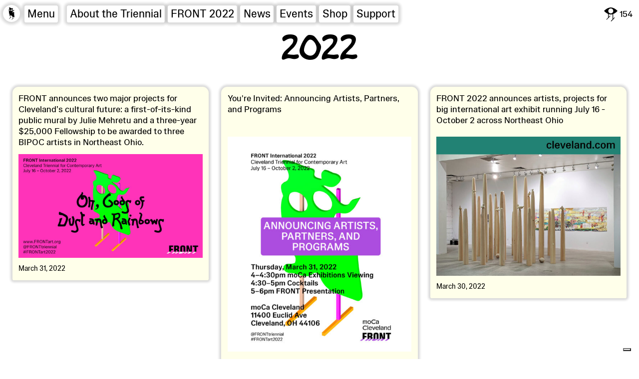

--- FILE ---
content_type: text/html; charset=UTF-8
request_url: https://www.frontart.org/news/p7
body_size: 9916
content:
<!DOCTYPE html>
<html lang="en-US">

<head>
	<meta name="google-site-verification" content="8aMYRVrM3FEXy1H0X8Fsg_5anE9F-fivCblCBMk1f7E" />
	<meta http-equiv="X-UA-Compatible" content="IE=edge" />
	<meta charset="utf-8" />
	<title>FRONT 2022</title>
	<meta name="viewport" content="width=device-width, initial-scale=1.0, maximum-scale=1.0, user-scalable=no, viewport-fit=cover" />
	<meta name="referrer" content="origin-when-cross-origin" />	
	<link rel="apple-touch-icon" sizes="180x180" href="https://www.frontart.org/img/apple-touch-icon.png">
	<link rel="icon" type="image/png" sizes="32x32" href="https://www.frontart.org/img/favicon-32x32.png">
	<link rel="icon" type="image/png" sizes="16x16" href="https://www.frontart.org/img/favicon-16x16.png">
	
	<script type="module">!function(){const e=document.createElement("link").relList;if(!(e&&e.supports&&e.supports("modulepreload"))){for(const e of document.querySelectorAll('link[rel="modulepreload"]'))r(e);new MutationObserver((e=>{for(const o of e)if("childList"===o.type)for(const e of o.addedNodes)if("LINK"===e.tagName&&"modulepreload"===e.rel)r(e);else if(e.querySelectorAll)for(const o of e.querySelectorAll("link[rel=modulepreload]"))r(o)})).observe(document,{childList:!0,subtree:!0})}function r(e){if(e.ep)return;e.ep=!0;const r=function(e){const r={};return e.integrity&&(r.integrity=e.integrity),e.referrerpolicy&&(r.referrerPolicy=e.referrerpolicy),"use-credentials"===e.crossorigin?r.credentials="include":"anonymous"===e.crossorigin?r.credentials="omit":r.credentials="same-origin",r}(e);fetch(e.href,r)}}();</script>
<script>!function(){var e=document.createElement("script");if(!("noModule"in e)&&"onbeforeload"in e){var t=!1;document.addEventListener("beforeload",(function(n){if(n.target===e)t=!0;else if(!n.target.hasAttribute("nomodule")||!t)return;n.preventDefault()}),!0),e.type="module",e.src=".",document.head.appendChild(e),e.remove()}}();</script>
<script src="/dist/assets/polyfills-legacy.221dd325.js" nomodule onload="e=new CustomEvent(&#039;vite-script-loaded&#039;, {detail:{path: &#039;vite/legacy-polyfills-legacy&#039;}});document.dispatchEvent(e);"></script>
<script type="module" src="/dist/assets/app.92bb8988.js" crossorigin onload="e=new CustomEvent(&#039;vite-script-loaded&#039;, {detail:{path: &#039;app/js/app.js&#039;}});document.dispatchEvent(e);"></script>
<link href="/dist/assets/app.6c90ef8d.css" rel="stylesheet" media="print" onload="this.media=&#039;all&#039;">
<script src="/dist/assets/app-legacy.ea670291.js" nomodule onload="e=new CustomEvent(&#039;vite-script-loaded&#039;, {detail:{path: &#039;app/js/app-legacy.js&#039;}});document.dispatchEvent(e);"></script>	
<title>FRONT International | Cleveland Triennial for Contemporary Art</title>
<script>window.dataLayer = window.dataLayer || [];
function gtag(){dataLayer.push(arguments)};
gtag('js', new Date());
gtag('config', 'UA-81939314-1', {'send_page_view': true,'anonymize_ip': false,'link_attribution': false,'allow_display_features': false});
</script>
<script deprecated deprecation-notice="Universal Analytics (which is what this script uses) is being [discontinued on July 1st, 2023](https://support.google.com/analytics/answer/11583528). You should use Google gtag.js or Google Tag Manager instead and transition to a new GA4 property.">(function(i,s,o,g,r,a,m){i['GoogleAnalyticsObject']=r;i[r]=i[r]||function(){
(i[r].q=i[r].q||[]).push(arguments)},i[r].l=1*new Date();a=s.createElement(o),
m=s.getElementsByTagName(o)[0];a.async=1;a.src=g;m.parentNode.insertBefore(a,m)
})(window,document,'script','https://www.google-analytics.com/analytics.js','ga');
ga('create', 'UA-81939314-1', 'auto');
ga('require', 'displayfeatures');
ga('send', 'pageview');
</script><meta name="generator" content="SEOmatic">
<meta name="keywords" content="art,front,front international,Triennial,Contemporary Art,Ohio,Oh,Gods of Dust and Rainbows,cleveland,artists,performance,installation,artwork">
<meta name="description" content="FRONT International: Cleveland Triennial for Contemporary Art is a free, public art exhibition that takes place across Cleveland, Akron, and Oberlin every…">
<meta name="referrer" content="no-referrer-when-downgrade">
<meta name="robots" content="all">
<meta content="https://www.facebook.com/FRONTtriennial" property="fb:profile_id">
<meta content="en" property="og:locale">
<meta content="FRONT International" property="og:site_name">
<meta content="website" property="og:type">
<meta content="https://www.frontart.org/news" property="og:url">
<meta content="Cleveland Triennial for Contemporary Art" property="og:title">
<meta content="FRONT International: Cleveland Triennial for Contemporary Art is a free, public art exhibition that takes place across Cleveland, Akron, and Oberlin every…" property="og:description">
<meta content="https://frontart.nyc3.cdn.digitaloceanspaces.com/images/_1200x630_crop_center-center_82_none/2020_01_14_FRONT_Horizontal_SEO.jpg?mtime=1652271704" property="og:image">
<meta content="1200" property="og:image:width">
<meta content="630" property="og:image:height">
<meta content="FRONT International identity" property="og:image:alt">
<meta name="twitter:card" content="summary">
<meta name="twitter:site" content="@https://twitter.com/FrontTriennial">
<meta name="twitter:creator" content="@https://twitter.com/FrontTriennial">
<meta name="twitter:title" content="Cleveland Triennial for Contemporary Art">
<meta name="twitter:description" content="FRONT International: Cleveland Triennial for Contemporary Art is a free, public art exhibition that takes place across Cleveland, Akron, and Oberlin every…">
<meta name="twitter:image" content="https://frontart.nyc3.cdn.digitaloceanspaces.com/images/_800x800_crop_center-center_82_none/2020_01_14_FRONT_Horizontal_SEO.jpg?mtime=1652271704">
<meta name="twitter:image:width" content="800">
<meta name="twitter:image:height" content="800">
<meta name="twitter:image:alt" content="FRONT International identity">
<link href="https://www.frontart.org/news" rel="canonical">
<link href="https://www.frontart.org/" rel="home">
<link type="text/plain" href="https://www.frontart.org/humans.txt" rel="author"></head>



	<body class="bodyOtherPage backgroundChange" style=""><script async src="https://www.googletagmanager.com/gtag/js?id=UA-81939314-1"></script>

		
<header id="header" class="sticky-header" data-controller="menu">
    <nav>
            <ul class="nav-main-menu">    
            <li class="nav-main-menu-element nav-main-menu-element-home">
                <a class="nav-responive-line" href="https://www.frontart.org/"> 
                    <div  class="menu-open menu-button">
                        <img src="/img/spirit.png">
                    </div>
                </a>
            </li>   
            <li class="nav-main-menu-element nav-main-menu-element-menu"><a class="nav-main-menu-button nav-responive-line" data-action="click->menu#clickHandlerOpen">Menu</a></li>   
            <li class="nav-main-menu-element">
                <a class="nav-main-menu-button hideOnPhone " href="https://www.frontart.org/about">About the Triennial</a></li>
            <li class="nav-main-menu-element">
                <a class="nav-main-menu-button " href="https://www.frontart.org/approach">FRONT 2022</a></li>

            <li class="nav-main-menu-element hideOnPhone"><a class="nav-main-menu-button " href="https://www.frontart.org/news">News</a></li>
            <li class="nav-main-menu-element">
                <a class="nav-main-menu-button hideOnPhone" href="https://www.frontart.org/events">Events</a>
            </li>
                        <li class="nav-main-menu-element hideOnPhone">
                <a class="nav-main-menu-button" href="https://front-triennial.myshopify.com/">Shop</a>
            </li>
            <li class="nav-main-menu-element">
                <a class="nav-main-menu-button hideOnPhone " href="https://www.frontart.org/engage">Support</a>
            </li>
        </ul>
</nav>    
<div>
        <div class="menu-container js-menu-hiden" data-menu-target="content">
        <button class="menu-close menu-button" data-action="click->menu#clickHandlerClose">
            <svg version="1.1" id="Layer_1" xmlns="http://www.w3.org/2000/svg" xmlns:xlink="http://www.w3.org/1999/xlink" x="0px" y="0px"
                width="48.2px" height="48.2px" viewBox="0 0 48.2 48.2" style="enable-background:new 0 0 48.2 48.2;" xml:space="preserve">
                <rect x="2.3" y="22.1" transform="matrix(0.7071 -0.7071 0.7071 0.7071 -9.9825 24.1)" width="42.6" height="3"/>
                <rect x="22.1" y="2.3" transform="matrix(0.7071 -0.7071 0.7071 0.7071 -9.9825 24.1)" width="3" height="42.6"/>
            </svg>
        </button>
        <div class="nav-main-menu-element nav-main-menu-element-menu-cose"><a class="nav-main-menu-button nav-responive-line" data-action="click->menu#clickHandlerClose">Close</a></div> 
        <div class="menu-container-content">
            <ul class="nav-main-menu-prim">
                <li><a href="https://www.frontart.org/search">Search</a></li>
                <li class="nav-title"><a href="https://www.frontart.org/about">About the Triennial</a></li>
                <li class=""><a href="https://www.frontart.org/approach">FRONT 2022</a></li>
                <li>
                    <ul class="nav-main-menu-prim-indent">
                        <li class="nav-main-menu-prim"><a href="https://www.frontart.org/go">Visit</a></li>
                        <li class="nav-main-menu-prim"><a href="https://www.frontart.org/events">Events</a></li>
                        <li class="nav-main-menu-prim"><a href="https://www.frontart.org/artists">Artists</a></li>
                        <li class="nav-main-menu-prim"><a href="https://www.frontart.org/venues">Venues</a></li>
                        <li class="nav-main-menu-prim inactive"><a href="https://www.frontart.org/calendar">Calendar</a></li>
                    </ul>
                </li>
                <li><a href="https://www.frontart.org/news">News</a></li>
                <li><a href="https://front-triennial.myshopify.com/">Shop</a></li>
                <li><a href="https://www.frontart.org/engage">Support</a></li>    
                <li><a href="https://www.frontart.org/past-editions">Past Editions</a></li>
                <li><a href="https://www.frontart.org/preview">Preview Portal</a></li>
            </ul>

            <div class="nav-main-menu-sec">
                                        <div class="image-container ">
                        <div class="image-container-after" style="padding-bottom: 149.47683109118%;"></div>
        <img
            src="https://frontart.nyc3.cdn.digitaloceanspaces.com/images/_tiny/menuSpirit.png"
            srcset="[data-uri]"
            data-srcset="https://frontart.nyc3.cdn.digitaloceanspaces.com/images/_medium/menuSpirit.png 600w,
                https://frontart.nyc3.cdn.digitaloceanspaces.com/images/_tiny/menuSpirit.png 300w,
                https://frontart.nyc3.cdn.digitaloceanspaces.com/images/_small/menuSpirit.png 500w,
                https://frontart.nyc3.cdn.digitaloceanspaces.com/images/_medium/menuSpirit.png 900w,
                https://frontart.nyc3.cdn.digitaloceanspaces.com/images/_big/menuSpirit.png 1200w "
            data-sizes="auto"
            alt="Menu Spirit"
            class="lazyload" />
    </div>

                            </div>
        </div>   
    </div>
</div>    <div data-controller="presence" id="presence" data-turbo-permanent>
        <?xml version="1.0" encoding="UTF-8"?><svg id="a" xmlns="http://www.w3.org/2000/svg" viewBox="0 0 168.15 172.89"><path d="M168.15,42.9S130.51,0,84.08,0,0,42.9,0,42.9c0,0,20.73,24.09,50.4,36.52v45.24l-22.28,22.28,4.95,4.95,46-46-4.95-4.95-16.72,16.72v-35.59c8.38,2.82,17.35,4.59,26.68,4.59,7.73,0,15.21-1.22,22.32-3.24v62.24l-22.28,22.28,4.95,4.95,46-46-4.95-4.95-16.72,16.72v-57.52c31.98-11.76,54.76-38.24,54.76-38.24Zm-84.08,30.83c-17.04,0-30.86-13.82-30.86-30.86s13.82-30.86,30.86-30.86,30.86,13.82,30.86,30.86-13.82,30.86-30.86,30.86Z"/></svg>        <span data-presence-target="count"></span></div>
</header>		<div class="main-wrapper main-wrapper-overflow">
					    
    <div class="news-grid">
        
           

           

                                                    <h2 class="news-grid-year">2022</h2>
                        
<div class="grid-item">
    <a href=https://www.frontart.org/news/[base64] class="grid-item-container">
            <div class="grid-item-title">
                <span class="grid-item-background">FRONT announces two major projects for Cleveland’s cultural future: a first-of-its-kind public mural by Julie Mehretu and a three-year $25,000 Fellowship to be awarded to three BIPOC artists in Northeast Ohio.</span>
            </div>
            <div class="grid-item-image">
                                                                        <div class="image-container ">
                        <div class="image-container-after" style="padding-bottom: 56.33596722271%;"></div>
        <img
            src="https://frontart.nyc3.cdn.digitaloceanspaces.com/images/_tiny/PINK-BLACK-FRONT-Graphic-copy-2_2022-03-31-133901_hazw.jpg"
            srcset="[data-uri]"
            data-srcset="https://frontart.nyc3.cdn.digitaloceanspaces.com/images/_medium/PINK-BLACK-FRONT-Graphic-copy-2_2022-03-31-133901_hazw.jpg 600w,
                https://frontart.nyc3.cdn.digitaloceanspaces.com/images/_tiny/PINK-BLACK-FRONT-Graphic-copy-2_2022-03-31-133901_hazw.jpg 300w,
                https://frontart.nyc3.cdn.digitaloceanspaces.com/images/_small/PINK-BLACK-FRONT-Graphic-copy-2_2022-03-31-133901_hazw.jpg 500w,
                https://frontart.nyc3.cdn.digitaloceanspaces.com/images/_medium/PINK-BLACK-FRONT-Graphic-copy-2_2022-03-31-133901_hazw.jpg 900w,
                https://frontart.nyc3.cdn.digitaloceanspaces.com/images/_big/PINK-BLACK-FRONT-Graphic-copy-2_2022-03-31-133901_hazw.jpg 1200w "
            data-sizes="auto"
            alt="FRONT Graphic"
            class="lazyload" />
    </div>

                                </div>
            <div class="grid-item-date">March 31, 2022</div>  
    </a>
</div>                                
<div class="grid-item">
    <a href=https://www.frontart.org/news/youre-invited-announcing-artists-partners-and-programs class="grid-item-container">
            <div class="grid-item-title">
                <span class="grid-item-background">You&#039;re Invited: Announcing Artists, Partners, and Programs</span>
            </div>
            <div class="grid-item-image">
                                                                        <div class="image-container ">
                        <div class="image-container-after" style="padding-bottom: 116.97660467906%;"></div>
        <img
            src="https://frontart.nyc3.cdn.digitaloceanspaces.com/images/_tiny/FRONT-INVITE-CLE-final.jpg"
            srcset="[data-uri]"
            data-srcset="https://frontart.nyc3.cdn.digitaloceanspaces.com/images/_medium/FRONT-INVITE-CLE-final.jpg 600w,
                https://frontart.nyc3.cdn.digitaloceanspaces.com/images/_tiny/FRONT-INVITE-CLE-final.jpg 300w,
                https://frontart.nyc3.cdn.digitaloceanspaces.com/images/_small/FRONT-INVITE-CLE-final.jpg 500w,
                https://frontart.nyc3.cdn.digitaloceanspaces.com/images/_medium/FRONT-INVITE-CLE-final.jpg 900w,
                https://frontart.nyc3.cdn.digitaloceanspaces.com/images/_big/FRONT-INVITE-CLE-final.jpg 1200w "
            data-sizes="auto"
            alt="You&#039;re Invited!"
            class="lazyload" />
    </div>

                                </div>
            <div class="grid-item-date">March 30, 2022</div>  
    </a>
</div>                                
<div class="grid-item">
    <a href=https://www.frontart.org/news/front-2022-announces-artists-projects-for-big-international-art-exhibit-running-july-16-october-2-across-northeast-ohio class="grid-item-container">
            <div class="grid-item-title">
                <span class="grid-item-background">FRONT 2022 announces artists, projects for big international art exhibit running July 16 - October 2 across Northeast Ohio</span>
            </div>
            <div class="grid-item-image">
                                                                        <div class="image-container ">
                        <div class="image-container-after" style="padding-bottom: 75.75%;"></div>
        <img
            src="https://frontart.nyc3.cdn.digitaloceanspaces.com/images/_tiny/2022_05_03_FRONT2022_clevelandcom_AndreaCarls.jpg"
            srcset="[data-uri]"
            data-srcset="https://frontart.nyc3.cdn.digitaloceanspaces.com/images/_medium/2022_05_03_FRONT2022_clevelandcom_AndreaCarls.jpg 600w,
                https://frontart.nyc3.cdn.digitaloceanspaces.com/images/_tiny/2022_05_03_FRONT2022_clevelandcom_AndreaCarls.jpg 300w,
                https://frontart.nyc3.cdn.digitaloceanspaces.com/images/_small/2022_05_03_FRONT2022_clevelandcom_AndreaCarls.jpg 500w,
                https://frontart.nyc3.cdn.digitaloceanspaces.com/images/_medium/2022_05_03_FRONT2022_clevelandcom_AndreaCarls.jpg 900w,
                https://frontart.nyc3.cdn.digitaloceanspaces.com/images/_big/2022_05_03_FRONT2022_clevelandcom_AndreaCarls.jpg 1200w "
            data-sizes="auto"
            alt="2022 05 03 FRONT2022 clevelandcom Andrea Carls"
            class="lazyload" />
    </div>

                                </div>
            <div class="grid-item-date">March 30, 2022</div>  
    </a>
</div>                                
<div class="grid-item">
    <a href=https://www.frontart.org/news/clevelands-front-international-triennial-has-revealed-the-artist-list-for-its-healing-focused-2022-edition class="grid-item-container">
            <div class="grid-item-title">
                <span class="grid-item-background">Cleveland’s FRONT International Triennial Has Revealed the Artist List for Its Healing-Focused 2022 Edition</span>
            </div>
            <div class="grid-item-image">
                                                                        <div class="image-container ">
                        <div class="image-container-after" style="padding-bottom: 117.76119402985%;"></div>
        <img
            src="https://frontart.nyc3.cdn.digitaloceanspaces.com/images/_tiny/Screen-Shot-2022-03-30-at-10.04.43-AM.png"
            srcset="[data-uri]"
            data-srcset="https://frontart.nyc3.cdn.digitaloceanspaces.com/images/_medium/Screen-Shot-2022-03-30-at-10.04.43-AM.png 600w,
                https://frontart.nyc3.cdn.digitaloceanspaces.com/images/_tiny/Screen-Shot-2022-03-30-at-10.04.43-AM.png 300w,
                https://frontart.nyc3.cdn.digitaloceanspaces.com/images/_small/Screen-Shot-2022-03-30-at-10.04.43-AM.png 500w,
                https://frontart.nyc3.cdn.digitaloceanspaces.com/images/_medium/Screen-Shot-2022-03-30-at-10.04.43-AM.png 900w,
                https://frontart.nyc3.cdn.digitaloceanspaces.com/images/_big/Screen-Shot-2022-03-30-at-10.04.43-AM.png 1200w "
            data-sizes="auto"
            alt="ARTNews"
            class="lazyload" />
    </div>

                                </div>
            <div class="grid-item-date">March 30, 2022</div>  
    </a>
</div>                                
<div class="grid-item">
    <a href=https://www.frontart.org/news/announcing-front-2022-artist-list-and-partners class="grid-item-container">
            <div class="grid-item-title">
                <span class="grid-item-background">Announcing FRONT 2022 Artist List and Partners</span>
            </div>
            <div class="grid-item-image">
                                                                        <div class="image-container ">
                        <div class="image-container-after" style="padding-bottom: 56.33596722271%;"></div>
        <img
            src="https://frontart.nyc3.cdn.digitaloceanspaces.com/images/_tiny/FRONT-Graphic.jpg"
            srcset="[data-uri]"
            data-srcset="https://frontart.nyc3.cdn.digitaloceanspaces.com/images/_medium/FRONT-Graphic.jpg 600w,
                https://frontart.nyc3.cdn.digitaloceanspaces.com/images/_tiny/FRONT-Graphic.jpg 300w,
                https://frontart.nyc3.cdn.digitaloceanspaces.com/images/_small/FRONT-Graphic.jpg 500w,
                https://frontart.nyc3.cdn.digitaloceanspaces.com/images/_medium/FRONT-Graphic.jpg 900w,
                https://frontart.nyc3.cdn.digitaloceanspaces.com/images/_big/FRONT-Graphic.jpg 1200w "
            data-sizes="auto"
            alt="FRONT 2022"
            class="lazyload" />
    </div>

                                </div>
            <div class="grid-item-date">March 28, 2022</div>  
    </a>
</div>                                
<div class="grid-item">
    <a href=https://www.frontart.org/news/youth-for-front class="grid-item-container">
            <div class="grid-item-title">
                <span class="grid-item-background">Youth for FRONT</span>
            </div>
            <div class="grid-item-image">
                                                                        <div class="image-container ">
                        <div class="image-container-after" style="padding-bottom: 75.029308323564%;"></div>
        <img
            src="https://frontart.nyc3.cdn.digitaloceanspaces.com/images/_tiny/D050BC50-B86A-49B2-AF11-7EB2A9FBAF29.JPG"
            srcset="[data-uri]"
            data-srcset="https://frontart.nyc3.cdn.digitaloceanspaces.com/images/_medium/D050BC50-B86A-49B2-AF11-7EB2A9FBAF29.JPG 600w,
                https://frontart.nyc3.cdn.digitaloceanspaces.com/images/_tiny/D050BC50-B86A-49B2-AF11-7EB2A9FBAF29.JPG 300w,
                https://frontart.nyc3.cdn.digitaloceanspaces.com/images/_small/D050BC50-B86A-49B2-AF11-7EB2A9FBAF29.JPG 500w,
                https://frontart.nyc3.cdn.digitaloceanspaces.com/images/_medium/D050BC50-B86A-49B2-AF11-7EB2A9FBAF29.JPG 900w,
                https://frontart.nyc3.cdn.digitaloceanspaces.com/images/_big/D050BC50-B86A-49B2-AF11-7EB2A9FBAF29.JPG 1200w "
            data-sizes="auto"
            alt="Youth For FRONT"
            class="lazyload" />
    </div>

                                </div>
            <div class="grid-item-date">March 07, 2022</div>  
    </a>
</div>                                
<div class="grid-item">
    <a href=https://www.frontart.org/news/february-2022-newsletter class="grid-item-container">
            <div class="grid-item-title">
                <span class="grid-item-background">February 2022 Newsletter</span>
            </div>
            <div class="grid-item-image">
                                                                        <div class="image-container ">
                        <div class="image-container-after" style="padding-bottom: 56.287878787879%;"></div>
        <img
            src="https://frontart.nyc3.cdn.digitaloceanspaces.com/images/_tiny/NewsletterTemplate-copy.jpg"
            srcset="[data-uri]"
            data-srcset="https://frontart.nyc3.cdn.digitaloceanspaces.com/images/_medium/NewsletterTemplate-copy.jpg 600w,
                https://frontart.nyc3.cdn.digitaloceanspaces.com/images/_tiny/NewsletterTemplate-copy.jpg 300w,
                https://frontart.nyc3.cdn.digitaloceanspaces.com/images/_small/NewsletterTemplate-copy.jpg 500w,
                https://frontart.nyc3.cdn.digitaloceanspaces.com/images/_medium/NewsletterTemplate-copy.jpg 900w,
                https://frontart.nyc3.cdn.digitaloceanspaces.com/images/_big/NewsletterTemplate-copy.jpg 1200w "
            data-sizes="auto"
            alt="Newsletter Template copy"
            class="lazyload" />
    </div>

                                </div>
            <div class="grid-item-date">February 02, 2022</div>  
    </a>
</div>                                
<div class="grid-item">
    <a href=https://www.frontart.org/news/front-international-cleveland-triennial-for-contemporary-art-to-receive-grant-from-the-national-endowment-for-the-arts-in-support-of-jacolby-satterwhites-project-for-front-2022-dawn class="grid-item-container">
            <div class="grid-item-title">
                <span class="grid-item-background">FRONT to Receive Grant from the National Endowment for the Arts in support of Jacolby Satterwhite’s project for FRONT 2022, Dawn.</span>
            </div>
            <div class="grid-item-image">
                                                                        <div class="image-container ">
                        <div class="image-container-after" style="padding-bottom: 66.553480475382%;"></div>
        <img
            src="https://frontart.nyc3.cdn.digitaloceanspaces.com/images/_tiny/Screen-Shot-2022-02-01-at-3.35.26-PM.png"
            srcset="[data-uri]"
            data-srcset="https://frontart.nyc3.cdn.digitaloceanspaces.com/images/_medium/Screen-Shot-2022-02-01-at-3.35.26-PM.png 600w,
                https://frontart.nyc3.cdn.digitaloceanspaces.com/images/_tiny/Screen-Shot-2022-02-01-at-3.35.26-PM.png 300w,
                https://frontart.nyc3.cdn.digitaloceanspaces.com/images/_small/Screen-Shot-2022-02-01-at-3.35.26-PM.png 500w,
                https://frontart.nyc3.cdn.digitaloceanspaces.com/images/_medium/Screen-Shot-2022-02-01-at-3.35.26-PM.png 900w,
                https://frontart.nyc3.cdn.digitaloceanspaces.com/images/_big/Screen-Shot-2022-02-01-at-3.35.26-PM.png 1200w "
            data-sizes="auto"
            alt="Jacolby Satterwhite at Cleveland Clinic"
            class="lazyload" />
    </div>

                                </div>
            <div class="grid-item-date">February 01, 2022</div>  
    </a>
</div>                                
<div class="grid-item">
    <a href=https://www.frontart.org/news/save-the-date-july-16-2022 class="grid-item-container">
            <div class="grid-item-title">
                <span class="grid-item-background">Save The Date: July 16, 2022</span>
            </div>
            <div class="grid-item-image">
                                                                        <div class="image-container ">
                        <div class="image-container-after" style="padding-bottom: 160%;"></div>
        <img
            src="https://frontart.nyc3.cdn.digitaloceanspaces.com/images/_tiny/Preview-Invite_2-Copy.png"
            srcset="[data-uri]"
            data-srcset="https://frontart.nyc3.cdn.digitaloceanspaces.com/images/_medium/Preview-Invite_2-Copy.png 600w,
                https://frontart.nyc3.cdn.digitaloceanspaces.com/images/_tiny/Preview-Invite_2-Copy.png 300w,
                https://frontart.nyc3.cdn.digitaloceanspaces.com/images/_small/Preview-Invite_2-Copy.png 500w,
                https://frontart.nyc3.cdn.digitaloceanspaces.com/images/_medium/Preview-Invite_2-Copy.png 900w,
                https://frontart.nyc3.cdn.digitaloceanspaces.com/images/_big/Preview-Invite_2-Copy.png 1200w "
            data-sizes="auto"
            alt="Preview Invite 2 Copy"
            class="lazyload" />
    </div>

                                </div>
            <div class="grid-item-date">January 20, 2022</div>  
    </a>
</div>                                                    <h2 class="news-grid-year">2021</h2>
                        
<div class="grid-item">
    <a href=https://www.frontart.org/news/every-day-is-a-new-day class="grid-item-container">
            <div class="grid-item-title">
                <span class="grid-item-background">Every Day is a New Day!</span>
            </div>
            <div class="grid-item-image">
                                                                        <div class="image-container ">
                        <div class="image-container-after" style="padding-bottom: 177.77777777778%;"></div>
        <img
            src="https://frontart.nyc3.cdn.digitaloceanspaces.com/images/_tiny/042.png"
            srcset="[data-uri]"
            data-srcset="https://frontart.nyc3.cdn.digitaloceanspaces.com/images/_medium/042.png 600w,
                https://frontart.nyc3.cdn.digitaloceanspaces.com/images/_tiny/042.png 300w,
                https://frontart.nyc3.cdn.digitaloceanspaces.com/images/_small/042.png 500w,
                https://frontart.nyc3.cdn.digitaloceanspaces.com/images/_medium/042.png 900w,
                https://frontart.nyc3.cdn.digitaloceanspaces.com/images/_big/042.png 1200w "
            data-sizes="auto"
            alt="042"
            class="lazyload" />
    </div>

                                </div>
            <div class="grid-item-date">December 29, 2021</div>  
    </a>
</div>                                
<div class="grid-item">
    <a href=https://www.frontart.org/news/watch-asad-razas-film-ge class="grid-item-container">
            <div class="grid-item-title">
                <span class="grid-item-background">Watch Asad Raza&#039;s Film, &quot;Ge&quot;</span>
            </div>
            <div class="grid-item-image">
                                                                        <div class="image-container ">
                        <div class="image-container-after" style="padding-bottom: 64.749383730485%;"></div>
        <img
            src="https://frontart.nyc3.cdn.digitaloceanspaces.com/images/_tiny/Screen-Shot-2021-12-14-at-12.56.54-PM.png"
            srcset="[data-uri]"
            data-srcset="https://frontart.nyc3.cdn.digitaloceanspaces.com/images/_medium/Screen-Shot-2021-12-14-at-12.56.54-PM.png 600w,
                https://frontart.nyc3.cdn.digitaloceanspaces.com/images/_tiny/Screen-Shot-2021-12-14-at-12.56.54-PM.png 300w,
                https://frontart.nyc3.cdn.digitaloceanspaces.com/images/_small/Screen-Shot-2021-12-14-at-12.56.54-PM.png 500w,
                https://frontart.nyc3.cdn.digitaloceanspaces.com/images/_medium/Screen-Shot-2021-12-14-at-12.56.54-PM.png 900w,
                https://frontart.nyc3.cdn.digitaloceanspaces.com/images/_big/Screen-Shot-2021-12-14-at-12.56.54-PM.png 1200w "
            data-sizes="auto"
            alt="Screen Shot 2021 12 14 at 12 56 54 PM"
            class="lazyload" />
    </div>

                                </div>
            <div class="grid-item-date">December 13, 2021</div>  
    </a>
</div>                                
<div class="grid-item">
    <a href=https://www.frontart.org/news/movement-workshop-at-transformer-station class="grid-item-container">
            <div class="grid-item-title">
                <span class="grid-item-background">CANCELLED: Movement Workshop at Transformer Station</span>
            </div>
            <div class="grid-item-image">
                                                                        <div class="image-container ">
                        <div class="image-container-after" style="padding-bottom: 100%;"></div>
        <img
            src="https://frontart.nyc3.cdn.digitaloceanspaces.com/images/_tiny/RonDale.jpeg"
            srcset="[data-uri]"
            data-srcset="https://frontart.nyc3.cdn.digitaloceanspaces.com/images/_medium/RonDale.jpeg 600w,
                https://frontart.nyc3.cdn.digitaloceanspaces.com/images/_tiny/RonDale.jpeg 300w,
                https://frontart.nyc3.cdn.digitaloceanspaces.com/images/_small/RonDale.jpeg 500w,
                https://frontart.nyc3.cdn.digitaloceanspaces.com/images/_medium/RonDale.jpeg 900w,
                https://frontart.nyc3.cdn.digitaloceanspaces.com/images/_big/RonDale.jpeg 1200w "
            data-sizes="auto"
            alt="Ron Dale"
            class="lazyload" />
    </div>

                                </div>
            <div class="grid-item-date">December 13, 2021</div>  
    </a>
</div>                                
<div class="grid-item">
    <a href=https://www.frontart.org/news/dance-workshop class="grid-item-container">
            <div class="grid-item-title">
                <span class="grid-item-background">Dance Workshop at Akron Art Museum</span>
            </div>
            <div class="grid-item-image">
                                                                        <div class="image-container ">
                        <div class="image-container-after" style="padding-bottom: 99.598930481283%;"></div>
        <img
            src="https://frontart.nyc3.cdn.digitaloceanspaces.com/images/_tiny/Screen-Shot-2021-12-13-at-9.46.32-AM.png"
            srcset="[data-uri]"
            data-srcset="https://frontart.nyc3.cdn.digitaloceanspaces.com/images/_medium/Screen-Shot-2021-12-13-at-9.46.32-AM.png 600w,
                https://frontart.nyc3.cdn.digitaloceanspaces.com/images/_tiny/Screen-Shot-2021-12-13-at-9.46.32-AM.png 300w,
                https://frontart.nyc3.cdn.digitaloceanspaces.com/images/_small/Screen-Shot-2021-12-13-at-9.46.32-AM.png 500w,
                https://frontart.nyc3.cdn.digitaloceanspaces.com/images/_medium/Screen-Shot-2021-12-13-at-9.46.32-AM.png 900w,
                https://frontart.nyc3.cdn.digitaloceanspaces.com/images/_big/Screen-Shot-2021-12-13-at-9.46.32-AM.png 1200w "
            data-sizes="auto"
            alt="Screen Shot 2021 12 13 at 9 46 32 AM"
            class="lazyload" />
    </div>

                                </div>
            <div class="grid-item-date">December 06, 2021</div>  
    </a>
</div>                                
<div class="grid-item">
    <a href=https://www.frontart.org/news/a-warm-front-in-miami class="grid-item-container">
            <div class="grid-item-title">
                <span class="grid-item-background">A Warm FRONT in Miami﻿</span>
            </div>
            <div class="grid-item-image">
                                                                        <div class="image-container ">
                        <div class="image-container-after" style="padding-bottom: 65.730337078652%;"></div>
        <img
            src="https://frontart.nyc3.cdn.digitaloceanspaces.com/images/_tiny/Screen-Shot-2021-12-06-at-9.33.54-AM.png"
            srcset="[data-uri]"
            data-srcset="https://frontart.nyc3.cdn.digitaloceanspaces.com/images/_medium/Screen-Shot-2021-12-06-at-9.33.54-AM.png 600w,
                https://frontart.nyc3.cdn.digitaloceanspaces.com/images/_tiny/Screen-Shot-2021-12-06-at-9.33.54-AM.png 300w,
                https://frontart.nyc3.cdn.digitaloceanspaces.com/images/_small/Screen-Shot-2021-12-06-at-9.33.54-AM.png 500w,
                https://frontart.nyc3.cdn.digitaloceanspaces.com/images/_medium/Screen-Shot-2021-12-06-at-9.33.54-AM.png 900w,
                https://frontart.nyc3.cdn.digitaloceanspaces.com/images/_big/Screen-Shot-2021-12-06-at-9.33.54-AM.png 1200w "
            data-sizes="auto"
            alt="Screen Shot 2021 12 06 at 9 33 54 AM"
            class="lazyload" />
    </div>

                                </div>
            <div class="grid-item-date">December 06, 2021</div>  
    </a>
</div>                                
<div class="grid-item">
    <a href=https://www.frontart.org/news/front-in-miami class="grid-item-container">
            <div class="grid-item-title">
                <span class="grid-item-background">FRONT in Miami</span>
            </div>
            <div class="grid-item-image">
                                                                        <div class="image-container ">
                        <div class="image-container-after" style="padding-bottom: 100%;"></div>
        <img
            src="https://frontart.nyc3.cdn.digitaloceanspaces.com/images/_tiny/F5C79355-9DD7-4C43-9B17-29486B3C9C3B.JPG"
            srcset="[data-uri]"
            data-srcset="https://frontart.nyc3.cdn.digitaloceanspaces.com/images/_medium/F5C79355-9DD7-4C43-9B17-29486B3C9C3B.JPG 600w,
                https://frontart.nyc3.cdn.digitaloceanspaces.com/images/_tiny/F5C79355-9DD7-4C43-9B17-29486B3C9C3B.JPG 300w,
                https://frontart.nyc3.cdn.digitaloceanspaces.com/images/_small/F5C79355-9DD7-4C43-9B17-29486B3C9C3B.JPG 500w,
                https://frontart.nyc3.cdn.digitaloceanspaces.com/images/_medium/F5C79355-9DD7-4C43-9B17-29486B3C9C3B.JPG 900w,
                https://frontart.nyc3.cdn.digitaloceanspaces.com/images/_big/F5C79355-9DD7-4C43-9B17-29486B3C9C3B.JPG 1200w "
            data-sizes="auto"
            alt="F5 C79355 9 DD7 4 C43 9 B17 29486 B3 C9 C3 B"
            class="lazyload" />
    </div>

                                </div>
            <div class="grid-item-date">November 22, 2021</div>  
    </a>
</div>                                
<div class="grid-item">
    <a href=https://www.frontart.org/news/giving-tuesday-2021 class="grid-item-container">
            <div class="grid-item-title">
                <span class="grid-item-background">Giving Tuesday 2021</span>
            </div>
            <div class="grid-item-image">
                                                                        <div class="image-container ">
                        <div class="image-container-after" style="padding-bottom: 102.63157894737%;"></div>
        <img
            src="https://frontart.nyc3.cdn.digitaloceanspaces.com/images/_tiny/Screen-Shot-2021-11-19-at-10.00.32-AM.png"
            srcset="[data-uri]"
            data-srcset="https://frontart.nyc3.cdn.digitaloceanspaces.com/images/_medium/Screen-Shot-2021-11-19-at-10.00.32-AM.png 600w,
                https://frontart.nyc3.cdn.digitaloceanspaces.com/images/_tiny/Screen-Shot-2021-11-19-at-10.00.32-AM.png 300w,
                https://frontart.nyc3.cdn.digitaloceanspaces.com/images/_small/Screen-Shot-2021-11-19-at-10.00.32-AM.png 500w,
                https://frontart.nyc3.cdn.digitaloceanspaces.com/images/_medium/Screen-Shot-2021-11-19-at-10.00.32-AM.png 900w,
                https://frontart.nyc3.cdn.digitaloceanspaces.com/images/_big/Screen-Shot-2021-11-19-at-10.00.32-AM.png 1200w "
            data-sizes="auto"
            alt="Screen Shot 2021 11 19 at 10 00 32 AM"
            class="lazyload" />
    </div>

                                </div>
            <div class="grid-item-date">November 19, 2021</div>  
    </a>
</div>                                
<div class="grid-item">
    <a href=https://www.frontart.org/news/activity-cards-for-grand-prototypes-humble-tools class="grid-item-container">
            <div class="grid-item-title">
                <span class="grid-item-background">Activity Cards for Grand Prototypes, Humble Tools</span>
            </div>
            <div class="grid-item-image">
                                                                        <div class="image-container ">
                        <div class="image-container-after" style="padding-bottom: 66.7%;"></div>
        <img
            src="https://frontart.nyc3.cdn.digitaloceanspaces.com/images/_tiny/Grand-Prototypes-Humble-Tools_04.jpg"
            srcset="[data-uri]"
            data-srcset="https://frontart.nyc3.cdn.digitaloceanspaces.com/images/_medium/Grand-Prototypes-Humble-Tools_04.jpg 600w,
                https://frontart.nyc3.cdn.digitaloceanspaces.com/images/_tiny/Grand-Prototypes-Humble-Tools_04.jpg 300w,
                https://frontart.nyc3.cdn.digitaloceanspaces.com/images/_small/Grand-Prototypes-Humble-Tools_04.jpg 500w,
                https://frontart.nyc3.cdn.digitaloceanspaces.com/images/_medium/Grand-Prototypes-Humble-Tools_04.jpg 900w,
                https://frontart.nyc3.cdn.digitaloceanspaces.com/images/_big/Grand-Prototypes-Humble-Tools_04.jpg 1200w "
            data-sizes="auto"
            alt="Grand Prototypes Humble Tools 04"
            class="lazyload" />
    </div>

                                </div>
            <div class="grid-item-date">November 10, 2021</div>  
    </a>
</div>                                
<div class="grid-item">
    <a href=https://www.frontart.org/news/a-preview-at-transformer-station-shows-how-the-2022-front-triennial-will-focus-on-arts-power-to-heal class="grid-item-container">
            <div class="grid-item-title">
                <span class="grid-item-background">A preview at Transformer Station shows how the 2022 FRONT Triennial will focus on art’s power to heal</span>
            </div>
            <div class="grid-item-image">
                                                                        <div class="image-container ">
                        <div class="image-container-after" style="padding-bottom: 86.46408839779%;"></div>
        <img
            src="https://frontart.nyc3.cdn.digitaloceanspaces.com/images/_tiny/Screen-Shot-2021-11-08-at-2.34.02-PM.png"
            srcset="[data-uri]"
            data-srcset="https://frontart.nyc3.cdn.digitaloceanspaces.com/images/_medium/Screen-Shot-2021-11-08-at-2.34.02-PM.png 600w,
                https://frontart.nyc3.cdn.digitaloceanspaces.com/images/_tiny/Screen-Shot-2021-11-08-at-2.34.02-PM.png 300w,
                https://frontart.nyc3.cdn.digitaloceanspaces.com/images/_small/Screen-Shot-2021-11-08-at-2.34.02-PM.png 500w,
                https://frontart.nyc3.cdn.digitaloceanspaces.com/images/_medium/Screen-Shot-2021-11-08-at-2.34.02-PM.png 900w,
                https://frontart.nyc3.cdn.digitaloceanspaces.com/images/_big/Screen-Shot-2021-11-08-at-2.34.02-PM.png 1200w "
            data-sizes="auto"
            alt="Screen Shot 2021 11 08 at 2 34 02 PM"
            class="lazyload" />
    </div>

                                </div>
            <div class="grid-item-date">November 08, 2021</div>  
    </a>
</div>                                
<div class="grid-item">
    <a href=https://www.frontart.org/news/artist-t-shirt-loraine-lynn class="grid-item-container">
            <div class="grid-item-title">
                <span class="grid-item-background">Artist T-Shirt: Loraine Lynn</span>
            </div>
            <div class="grid-item-image">
                                                                        <div class="image-container ">
                        <div class="image-container-after" style="padding-bottom: 133.33333333333%;"></div>
        <img
            src="https://frontart.nyc3.cdn.digitaloceanspaces.com/images/_tiny/IMG_4913.jpg"
            srcset="[data-uri]"
            data-srcset="https://frontart.nyc3.cdn.digitaloceanspaces.com/images/_medium/IMG_4913.jpg 600w,
                https://frontart.nyc3.cdn.digitaloceanspaces.com/images/_tiny/IMG_4913.jpg 300w,
                https://frontart.nyc3.cdn.digitaloceanspaces.com/images/_small/IMG_4913.jpg 500w,
                https://frontart.nyc3.cdn.digitaloceanspaces.com/images/_medium/IMG_4913.jpg 900w,
                https://frontart.nyc3.cdn.digitaloceanspaces.com/images/_big/IMG_4913.jpg 1200w "
            data-sizes="auto"
            alt="IMG 4913"
            class="lazyload" />
    </div>

                                </div>
            <div class="grid-item-date">November 04, 2021</div>  
    </a>
</div>                                
<div class="grid-item">
    <a href=https://www.frontart.org/news/sneak-peek-cleveland-claims-its-position-front-and-center-in-the-international-art-world class="grid-item-container">
            <div class="grid-item-title">
                <span class="grid-item-background">Sneak peek: Cleveland claims its position FRONT and center in the international art world</span>
            </div>
            <div class="grid-item-image">
                                                                        <div class="image-container ">
                        <div class="image-container-after" style="padding-bottom: 31.486880466472%;"></div>
        <img
            src="https://frontart.nyc3.cdn.digitaloceanspaces.com/images/_tiny/Screen-Shot-2021-11-01-at-3.39.48-PM.png"
            srcset="[data-uri]"
            data-srcset="https://frontart.nyc3.cdn.digitaloceanspaces.com/images/_medium/Screen-Shot-2021-11-01-at-3.39.48-PM.png 600w,
                https://frontart.nyc3.cdn.digitaloceanspaces.com/images/_tiny/Screen-Shot-2021-11-01-at-3.39.48-PM.png 300w,
                https://frontart.nyc3.cdn.digitaloceanspaces.com/images/_small/Screen-Shot-2021-11-01-at-3.39.48-PM.png 500w,
                https://frontart.nyc3.cdn.digitaloceanspaces.com/images/_medium/Screen-Shot-2021-11-01-at-3.39.48-PM.png 900w,
                https://frontart.nyc3.cdn.digitaloceanspaces.com/images/_big/Screen-Shot-2021-11-01-at-3.39.48-PM.png 1200w "
            data-sizes="auto"
            alt="Screen Shot 2021 11 01 at 3 39 48 PM"
            class="lazyload" />
    </div>

                                </div>
            <div class="grid-item-date">November 01, 2021</div>  
    </a>
</div>           
        <div class="news-pagination">
            <a href="https://www.frontart.org/news">First Page</a>
            <a href="https://www.frontart.org/news/p6">←</a>            
                            <a href="https://www.frontart.org/news/p2">2</a>
                            <a href="https://www.frontart.org/news/p3">3</a>
                            <a href="https://www.frontart.org/news/p4">4</a>
                            <a href="https://www.frontart.org/news/p5">5</a>
                            <a href="https://www.frontart.org/news/p6">6</a>
                        
            <span class="current">7</span>
            
                            <a href="https://www.frontart.org/news/p8">8</a>
                            <a href="https://www.frontart.org/news/p9">9</a>
                            <a href="https://www.frontart.org/news/p10">10</a>
                            <a href="https://www.frontart.org/news/p11">11</a>
                            <a href="https://www.frontart.org/news/p12">12</a>
                        
            <a href="https://www.frontart.org/news/p8">→</a>            <a href="https://www.frontart.org/news/p19">Last Page</a>
        </div>  

    </div>











	
		</div>
		
<footer id="footer">
    <section class="footer-form">
        <div class="newsletter-form">
    <div class="newsletter-form-description">
    Stay in touch?<br>
    Subscribe to the FRONT newsletter!
    </div>
    <form action="//frontart.us13.list-manage.com/subscribe/post?u=e568ac8dca8b569fa89aa8b87&amp;id=48e8aeed3d" method="post" id="mc-embedded-subscribe-form" name="mc-embedded-subscribe-form" target="_blank" novalidate="" data-turbo="false">
      <input type="text" class="site-footer-newsletter-name" placeholder="Name" name="MERGE4" id="mce-NAME">
      <input type="text" class="site-footer-newsletter-zip-code" placeholder="Zip Code" name="MERGE3" id="mce-MMERGE3">
      <input type="email" class="site-footer-newsletter-email" placeholder="Email Address" name="EMAIL" id="mce-EMAIL">
      <input type="submit" value="Subscribe →" class="site-footer-newsletter-send" name="subscribe" id="mc-embedded-subscribe">
      <div id="mce-responses" class="clear">
        <div class="response" id="mce-error-response" style="display:none"></div>
        <div class="response" id="mce-success-response" style="display:none"></div>
      </div>
      <div style="position: absolute; left: -5000px;" aria-hidden="true"><input type="text" name="b_e568ac8dca8b569fa89aa8b87_48e8aeed3d" tabindex="-1" value=""></div>
    </form>
  </div>	
    </section>
    <section class="footer-columns">
        CONTACT<br><br>
        FRONT International<br>
        Cleveland Triennial for Contemporary Art<br>
        1460 West 29th Street<br>
        Cleveland, OH 44113<br>
        <a href="https://frontart.org" target="_blank">www.FRONTart.org</a>
    </section>

    <section class="footer-columns">
        FOLOW US<br><br>
        <ul class="nav-footer">
            <li><a href="https://www.facebook.com/FRONTtriennial/" target="_blank">Facebook</a></li>
            <li><a href="https://twitter.com/FrontTriennial" target="_blank">Twitter</a></li>
            <li><a href="https://www.instagram.com/FrontTriennial/" target="_blank">Instagram</a></li>
            <li><a href="https://frontart.us13.list-manage.com/subscribe/post?u=e568ac8dca8b569fa89aa8b87&id=48e8aeed3d" target="_blank">Newsletter</a></li>
            <li><a href="https://www.youtube.com/channel/UCcudC2-qgKb6TE9pjAxtxCA/videos" target="_blank">YouTube</a></li>
        </ul>
    </section>

    <section class="footer-columns">
        <br><br>
        <ul class="nav-footer">

            <li><a href="https://www.frontart.org/approach">Approach</a></li>
            <li><a href="https://www.frontart.org/about">About</a></li>
            <li><a href="https://www.frontart.org/news">News</a></li>
            <li><a href="https://www.iubenda.com/privacy-policy/8258253" target="_blank">Privacy policy</a></li>
        </ul>
    </section>

    <section class="footer-columns">
        <br>
        <br>
        <a href="https://www.frontart.org" target="_blank"><svg id="footer-logo" x="0px" y="0px"
	  viewBox="0 0 124.8 32.6" style="enable-background:new 0 0 124.8 32.6;">
<style type="text/css">
	</style>
<g>
	<polygon class="footer-logo-pc" points="10.8,24.6 18.4,24.6 18.4,19 26.1,19 26.1,13.2 18.4,13.2 18.4,6.3 26.9,6.3 26.9,0.5 10.8,0.5 	"/>
	<path class="footer-logo-pc" d="M39.6,13.5h-1.8V5.8h2.1c2,0,3,1.2,3,3.6C42.9,12.1,41.7,13.5,39.6,13.5 M50.4,8.6c0-3.2-0.8-5.3-2.4-6.5
		c-1.5-1.1-3.3-1.6-7-1.6H30.2v24.2h7.6v-5.8h1.8c2.1,0,3.2,1.4,3.2,4.3v1.5h7.4v-3c0-4-0.9-5.5-3.7-6.1
		C49.5,14.6,50.4,13.1,50.4,8.6"/>
	<path class="footer-logo-pc" d="M64.8,0c-3.5,0-6.4,0.9-8.1,2.6c-1.4,1.4-2,3.3-2,6.7v14c0,0.5,0,0.9,0,1.4h7.6c0-0.3-0.1-0.6-0.1-1V9
		c0-2.2,0.8-3.3,2.5-3.3c1.7,0,2.5,1.1,2.5,3.3v14.6c0,0.4,0,0.7-0.1,1h7.6c0-0.4,0-0.9,0-1.4v-14c0-3.4-0.6-5.3-2-6.7
		C71.1,0.9,68.3,0,64.8,0"/>
	<polygon class="footer-logo-pc" points="94.5,21.6 87.6,0.5 79.2,0.5 79.2,24.6 85.6,24.6 85.5,11.7 90,24.6 100.8,24.6 100.8,0.5 94.3,0.5 	
		"/>
	<polygon class="st0" points="104.2,0.5 104.2,6.3 110.7,6.3 110.7,24.6 118.3,24.6 118.3,6.3 124.8,6.3 124.8,0.5 	"/>
</g>
<g>
	<g>
		<polygon class="footer-logo-sc" points="0,32.1 7.6,32.1 18.4,24.6 10.8,24.6 		"/>
	</g>
	<g>
		<polygon class="footer-logo-sc" points="30.2,24.6 19.3,32.1 26.9,32.1 37.8,24.6 		"/>
	</g>
	<g>
		<path class="footer-logo-sc" d="M42.8,24.6L36.4,29c-1.8,1.2-4.5,3.1-4.5,3.1h7.5c0,0,3.2-2.2,6.2-4.3l4.6-3.2H42.8z"/>
	</g>
	<g>
		<path class="footer-logo-sc" d="M67.2,24.6c-2.5,1.5-4.3,2.3-5.7,2.3c-1.4,0-1.1-0.8,0.9-2.3h-7.6c-3.5,2.5-5.2,4.1-5.8,5.3
			c-0.8,1.7,0.8,2.6,4.3,2.6c3.5,0,7.7-0.9,11.8-2.6c3-1.2,5.9-2.8,9.7-5.3H67.2z"/>
	</g>
	<g>
		<polygon class="footer-logo-sc" points="79.2,24.6 68.4,32.1 74.8,32.1 85.6,24.6 		"/>
	</g>
	<g>
		<polygon class="footer-logo-sc" points="90,24.6 81.8,32.1 90,32.1 100.8,24.6 		"/>
	</g>
	<g>
		<polygon class="footer-logo-sc" points="110.7,24.6 99.9,32.1 107.5,32.1 118.3,24.6 		"/>
	</g>
</g>
</svg>
</a>
    </section>

    <div class="footer-last-line">
                    Copyright 2026. All rights reserved 
                        Updated at 	
                            Nov. 02 2025
                     
    </div>
</footer>	
	<script type="application/ld+json">{"@context":"http://schema.org","@graph":[{"@type":"EventSeries","description":"FRONT International: Cleveland Triennial for Contemporary Art is a free, public art exhibition that takes place across Cleveland, Akron, and Oberlin every three years.","image":{"@type":"ImageObject","url":"https://frontart.nyc3.cdn.digitaloceanspaces.com/images/_1200x630_crop_center-center_82_none/2020_01_14_FRONT_Horizontal_SEO.jpg?mtime=1652271704"},"mainEntityOfPage":"https://www.frontart.org/news","name":"Cleveland Triennial for Contemporary Art","url":"https://www.frontart.org/news"},{"@id":"www.frontart.org#identity","@type":"EventSeries","alternateName":"FRONT","description":"FRONT International: Cleveland Triennial for Contemporary Art is a contemporary art exhibition comprised of artist commissions, performances, films, and public programs that takes place across three cities in Northeast Ohio every three years. Its inaugural edition An American City, which was curated by Artistic Director Michelle Grabner, generated over 90,000 visitors from more than 25 countries and brought $31 million in new economic activity to the region.","image":{"@type":"ImageObject","height":"646","url":"https://frontart.nyc3.cdn.digitaloceanspaces.com/images/FRONT-lockup-left-web-black-magenta-copy.png","width":"3150"},"name":"FRONT International","url":"https://www.frontart.org/www.frontart.org"},{"@id":"https://www.frontart.org#creator","@type":"FundingAgency","address":{"@type":"PostalAddress","addressLocality":"Clevland","addressRegion":"Ohio","postalCode":"OH 44113","streetAddress":"1460 West 29th Street"},"alternateName":"FRONT International: Cleveland Triennial for Contemporary Art","description":"Launched in 2018, FRONT International: Cleveland Triennial for Contemporary Art is a contemporary art exhibition across Northeast Ohio comprised of artist commissions, performances, films, and public programs that takes place across Cleveland, Akron, and Oberlin every three years. Its inaugural edition An American City, which was curated by Artistic Director Michelle Grabner, generated over 90,000 visitors from more than 25 countries and brought $31 million in new economic activity to the region.","name":"FRONT International","url":"https://www.frontart.org"},{"@type":"BreadcrumbList","description":"Breadcrumbs list","itemListElement":[{"@type":"ListItem","item":"https://www.frontart.org/","name":"Homepage","position":1}],"name":"Breadcrumbs"}]}</script></body>

	<script type="text/javascript">
		var _iub = _iub || [];
		_iub.csConfiguration = {"askConsentAtCookiePolicyUpdate":true,"consentOnContinuedBrowsing":false,"countryDetection":true,"enableLgpd":true,"enableTcf":true,"enableUspr":true,"floatingPreferencesButtonDisplay":"bottom-right","googleAdditionalConsentMode":true,"invalidateConsentWithoutLog":true,"lang":"en","siteId":945793,"tcfPurposes":{"2":"consent_only","3":"consent_only","4":"consent_only","5":"consent_only","6":"consent_only","7":"consent_only","8":"consent_only","9":"consent_only","10":"consent_only"},"whitelabel":false,"cookiePolicyId":8258253, "banner":{ "acceptButtonCaptionColor":"white","acceptButtonColor":"#010101","acceptButtonDisplay":true,"backgroundColor":"#ac4ddd","closeButtonDisplay":false,"customizeButtonCaptionColor":"#010101","customizeButtonColor":"#ffffff","customizeButtonDisplay":true,"explicitWithdrawal":true,"position":"float-top-center","textColor":"white" }};
		</script>
		<script type="text/javascript" src="//cdn.iubenda.com/cs/tcf/stub-v2.js"></script>
		<script type="text/javascript" src="//cdn.iubenda.com/cs/tcf/safe-tcf-v2.js"></script>
		<script type="text/javascript" src="//cdn.iubenda.com/cs/gpp/stub.js"></script>
		<script type="text/javascript" src="//cdn.iubenda.com/cs/iubenda_cs.js" charset="UTF-8" async></script>

</html>


--- FILE ---
content_type: text/css; charset=utf-8
request_url: https://www.frontart.org/dist/assets/app.6c90ef8d.css
body_size: 17257
content:
@charset "UTF-8";:root{--lightyellow: #FFFFEA;--black: black;--black-soft: rgb(24, 24, 24);--sc: #FF40FF;--sc-dark: #C516C3;--link: #FF40FF;--menu: #FFFC8D;--yellow: #FFFC8D;--yellowhover: #f2df65;--grey: lightgrey;--orange: #DD4A3A;--green: #99FF57;--warning: #DD4A3A;--venue1: #BE44F6;--venue2: #DD4A3A;--venue3: #99FF57;--venue4: #6170F4;--venue5: #E59332}@font-face{font-family:True-Sans;src:url(/dist/assets/True-Sans-Regular.de7d090c.woff2) format("woff2"),url(/dist/assets/True-Sans-Book.64730963.woff) format("woff");font-weight:400;font-style:normal;font-display:swap}@font-face{font-family:True-Sans;src:url(/dist/assets/True-Sans-RegularItalic.9fcc85ca.woff2) format("woff2"),url(/dist/assets/True-Sans-RegularItalic.867ea035.woff) format("woff");font-weight:400;font-style:italic;font-display:swap}@font-face{font-family:True-Sans;src:url(/dist/assets/True-Sans-SemiBold.10b427c8.woff2) format("woff2"),url(/dist/assets/True-Sans-SemiBold.92663b5e.woff) format("woff");font-weight:700;font-style:normal;font-display:swap}@font-face{font-family:True-Sans-Mono;src:url(/dist/assets/truesansmonotrial-regular-webfont.b40b57c1.woff2) format("woff2");font-weight:700;font-style:normal;font-display:swap}@font-face{font-family:Mikado;src:url(/dist/assets/Mikado_arrows.88fcce8d.woff2) format("woff2");font-weight:400;font-style:normal;font-display:swap}*{-webkit-box-sizing:border-box;box-sizing:border-box;-webkit-hyphens:none;-ms-hyphens:none;hyphens:none}html{font-family:True-Sans,Helvetica,Arial,sans-serif;font-size:25px;line-height:1.4;margin:0;text-rendering:geometricPrecision;-webkit-font-smoothing:antialiased}@media only screen and (max-width: 2050px){html{font-size:23px}}@media only screen and (max-width: 1650px){html{font-size:21px}}@media only screen and (max-width: 1550px){html{font-size:19px}}@media only screen and (max-width: 1470px){html{font-size:18px}}@media only screen and (max-width: 700px){html{font-size:17px}}@media only screen and (max-width: 365px){html{font-size:16px}}.image-container{width:100%;position:relative}.image-container img{position:absolute;top:0;left:0;width:100%;height:100%;-o-object-fit:cover;object-fit:cover}.image-container-after{content:"";display:block;height:0;width:100%}.image-full-height{height:100%}.image-full-height-absolute{position:absolute;height:100%;width:100%;top:0;left:0}.calendar-widget{width:100%;padding:.69rem;border-radius:.2rem}.calendar-widget-event-list{display:grid;grid-column-gap:.69rem;grid-row-gap:.69rem;grid-template-columns:1fr 1fr 1fr 1fr 1fr 1fr 1fr 1fr 1fr 1fr 1fr 1fr}.calendar-widget-event-element{background:rgba(255,255,255,.1);border-radius:.2rem;-webkit-box-shadow:0 0 5px 5px rgba(0,0,0,.1);box-shadow:0 0 5px 5px rgba(0,0,0,.1);grid-column:span 4}.calendar-widget-event-element a{display:block;padding:.69rem;height:100%}@media only screen and (max-width: 856px){.calendar-widget-event-element{grid-column:span 6}}@media only screen and (max-width: 600px){.calendar-widget-event-element{grid-column:span 12}}.event-stickers{z-index:10;position:absolute;top:0;left:0}.event-sticker-image{width:8em;height:8em;position:absolute;top:0;left:0;z-index:10;-webkit-filter:drop-shadow(0px 0px 4px rgba(255,255,255,.8));filter:drop-shadow(0px 0px 4px rgba(255,255,255,.8))}.event-sticker-image-bigger{width:14em;height:14em;position:absolute;top:0;left:0;z-index:10;-webkit-filter:drop-shadow(0px 0px 4px rgba(255,255,255,.8));filter:drop-shadow(0px 0px 4px rgba(255,255,255,.8))}.event-stickers-position-data{display:none}.breadcrumb{font-size:1.25rem;margin-bottom:.69rem;margin-top:.69rem}.breadcrumb a{background:black;border-radius:.2rem;color:#fff;padding-left:.1725rem;padding-right:.69rem}.flatpickr-calendar{background:transparent;opacity:0;display:none;text-align:center;visibility:hidden;padding:0;-webkit-animation:none;animation:none;direction:ltr;border:0;font-size:14px;line-height:24px;border-radius:5px;position:absolute;width:307.875px;-webkit-box-sizing:border-box;box-sizing:border-box;-ms-touch-action:manipulation;touch-action:manipulation;background:#fff;-webkit-box-shadow:1px 0 0 #eee,-1px 0 0 #eee,0 1px 0 #eee,0 -1px 0 #eee,0 3px 13px rgba(0,0,0,.08);box-shadow:1px 0 #eee,-1px 0 #eee,0 1px #eee,0 -1px #eee,0 3px 13px rgba(0,0,0,.08)}.flatpickr-calendar.open,.flatpickr-calendar.inline{opacity:1;max-height:640px;visibility:visible}.flatpickr-calendar.open{display:inline-block;z-index:99999}.flatpickr-calendar.animate.open{-webkit-animation:fpFadeInDown .3s cubic-bezier(.23,1,.32,1);animation:fpFadeInDown .3s cubic-bezier(.23,1,.32,1)}.flatpickr-calendar.inline{display:block;position:relative;top:2px}.flatpickr-calendar.static{position:absolute;top:calc(100% + 2px)}.flatpickr-calendar.static.open{z-index:999;display:block}.flatpickr-calendar.multiMonth .flatpickr-days .dayContainer:nth-child(n+1) .flatpickr-day.inRange:nth-child(7n+7){-webkit-box-shadow:none!important;box-shadow:none!important}.flatpickr-calendar.multiMonth .flatpickr-days .dayContainer:nth-child(n+2) .flatpickr-day.inRange:nth-child(7n+1){-webkit-box-shadow:-2px 0 0 #e6e6e6,5px 0 0 #e6e6e6;box-shadow:-2px 0 #e6e6e6,5px 0 #e6e6e6}.flatpickr-calendar .hasWeeks .dayContainer,.flatpickr-calendar .hasTime .dayContainer{border-bottom:0;border-bottom-right-radius:0;border-bottom-left-radius:0}.flatpickr-calendar .hasWeeks .dayContainer{border-left:0}.flatpickr-calendar.showTimeInput.hasTime .flatpickr-time{height:40px;border-top:1px solid #eee}.flatpickr-calendar.noCalendar.hasTime .flatpickr-time{height:auto}.flatpickr-calendar:before,.flatpickr-calendar:after{position:absolute;display:block;pointer-events:none;border:solid transparent;content:"";height:0;width:0;left:22px}.flatpickr-calendar.rightMost:before,.flatpickr-calendar.rightMost:after{left:auto;right:22px}.flatpickr-calendar:before{border-width:5px;margin:0 -5px}.flatpickr-calendar:after{border-width:4px;margin:0 -4px}.flatpickr-calendar.arrowTop:before,.flatpickr-calendar.arrowTop:after{bottom:100%}.flatpickr-calendar.arrowTop:before{border-bottom-color:#eee}.flatpickr-calendar.arrowTop:after{border-bottom-color:#fff}.flatpickr-calendar.arrowBottom:before,.flatpickr-calendar.arrowBottom:after{top:100%}.flatpickr-calendar.arrowBottom:before{border-top-color:#eee}.flatpickr-calendar.arrowBottom:after{border-top-color:#fff}.flatpickr-calendar:focus{outline:0}.flatpickr-wrapper{position:relative;display:inline-block}.flatpickr-months{display:-webkit-box;display:-ms-flexbox;display:flex}.flatpickr-months .flatpickr-month{background:transparent;color:#3c3f40;fill:#3c3f40;height:34px;line-height:1;text-align:center;position:relative;-webkit-user-select:none;-moz-user-select:none;-ms-user-select:none;user-select:none;overflow:hidden;-webkit-box-flex:1;-ms-flex:1;flex:1}.flatpickr-months .flatpickr-prev-month,.flatpickr-months .flatpickr-next-month{text-decoration:none;cursor:pointer;position:absolute;top:0;height:34px;padding:10px;z-index:3;color:#3c3f40;fill:#3c3f40}.flatpickr-months .flatpickr-prev-month.flatpickr-disabled,.flatpickr-months .flatpickr-next-month.flatpickr-disabled{display:none}.flatpickr-months .flatpickr-prev-month i,.flatpickr-months .flatpickr-next-month i{position:relative}.flatpickr-months .flatpickr-prev-month.flatpickr-prev-month,.flatpickr-months .flatpickr-next-month.flatpickr-prev-month{left:0}.flatpickr-months .flatpickr-prev-month.flatpickr-next-month,.flatpickr-months .flatpickr-next-month.flatpickr-next-month{right:0}.flatpickr-months .flatpickr-prev-month:hover,.flatpickr-months .flatpickr-next-month:hover{color:#f64747}.flatpickr-months .flatpickr-prev-month:hover svg,.flatpickr-months .flatpickr-next-month:hover svg{fill:#f64747}.flatpickr-months .flatpickr-prev-month svg,.flatpickr-months .flatpickr-next-month svg{width:14px;height:14px}.flatpickr-months .flatpickr-prev-month svg path,.flatpickr-months .flatpickr-next-month svg path{-webkit-transition:fill .1s;transition:fill .1s;fill:inherit}.numInputWrapper{position:relative;height:auto}.numInputWrapper input,.numInputWrapper span{display:inline-block}.numInputWrapper input{width:100%}.numInputWrapper input::-ms-clear{display:none}.numInputWrapper input::-webkit-outer-spin-button,.numInputWrapper input::-webkit-inner-spin-button{margin:0;-webkit-appearance:none}.numInputWrapper span{position:absolute;right:0;width:14px;padding:0 4px 0 2px;height:50%;line-height:50%;opacity:0;cursor:pointer;border:1px solid rgba(64,72,72,.15);-webkit-box-sizing:border-box;box-sizing:border-box}.numInputWrapper span:hover{background:rgba(0,0,0,.1)}.numInputWrapper span:active{background:rgba(0,0,0,.2)}.numInputWrapper span:after{display:block;content:"";position:absolute}.numInputWrapper span.arrowUp{top:0;border-bottom:0}.numInputWrapper span.arrowUp:after{border-left:4px solid transparent;border-right:4px solid transparent;border-bottom:4px solid rgba(64,72,72,.6);top:26%}.numInputWrapper span.arrowDown{top:50%}.numInputWrapper span.arrowDown:after{border-left:4px solid transparent;border-right:4px solid transparent;border-top:4px solid rgba(64,72,72,.6);top:40%}.numInputWrapper span svg{width:inherit;height:auto}.numInputWrapper span svg path{fill:rgba(60,63,64,.5)}.numInputWrapper:hover{background:rgba(0,0,0,.05)}.numInputWrapper:hover span{opacity:1}.flatpickr-current-month{font-size:135%;line-height:inherit;font-weight:300;color:inherit;position:absolute;width:75%;left:12.5%;padding:7.48px 0 0;line-height:1;height:34px;display:inline-block;text-align:center;-webkit-transform:translate3d(0px,0px,0px);transform:translateZ(0)}.flatpickr-current-month span.cur-month{font-family:inherit;font-weight:700;color:inherit;display:inline-block;margin-left:.5ch;padding:0}.flatpickr-current-month span.cur-month:hover{background:rgba(0,0,0,.05)}.flatpickr-current-month .numInputWrapper{width:6ch;width:7ch\fffd;display:inline-block}.flatpickr-current-month .numInputWrapper span.arrowUp:after{border-bottom-color:#3c3f40}.flatpickr-current-month .numInputWrapper span.arrowDown:after{border-top-color:#3c3f40}.flatpickr-current-month input.cur-year{background:transparent;-webkit-box-sizing:border-box;box-sizing:border-box;color:inherit;cursor:text;padding:0 0 0 .5ch;margin:0;display:inline-block;font-size:inherit;font-family:inherit;font-weight:300;line-height:inherit;height:auto;border:0;border-radius:0;vertical-align:initial;-webkit-appearance:textfield;-moz-appearance:textfield;appearance:textfield}.flatpickr-current-month input.cur-year:focus{outline:0}.flatpickr-current-month input.cur-year[disabled],.flatpickr-current-month input.cur-year[disabled]:hover{font-size:100%;color:rgba(60,63,64,.5);background:transparent;pointer-events:none}.flatpickr-current-month .flatpickr-monthDropdown-months{appearance:menulist;background:transparent;border:none;border-radius:0;box-sizing:border-box;color:inherit;cursor:pointer;font-size:inherit;font-family:inherit;font-weight:300;height:auto;line-height:inherit;margin:-1px 0 0;outline:none;padding:0 0 0 .5ch;position:relative;vertical-align:initial;-webkit-box-sizing:border-box;-webkit-appearance:menulist;-moz-appearance:menulist;width:auto}.flatpickr-current-month .flatpickr-monthDropdown-months:focus,.flatpickr-current-month .flatpickr-monthDropdown-months:active{outline:none}.flatpickr-current-month .flatpickr-monthDropdown-months:hover{background:rgba(0,0,0,.05)}.flatpickr-current-month .flatpickr-monthDropdown-months .flatpickr-monthDropdown-month{background-color:transparent;outline:none;padding:0}.flatpickr-weekdays{background:transparent;text-align:center;overflow:hidden;width:100%;display:-webkit-box;display:-ms-flexbox;display:flex;-webkit-box-align:center;-ms-flex-align:center;align-items:center;height:28px}.flatpickr-weekdays .flatpickr-weekdaycontainer{display:-webkit-box;display:-ms-flexbox;display:flex;-webkit-box-flex:1;-ms-flex:1;flex:1}span.flatpickr-weekday{cursor:default;font-size:90%;background:transparent;color:rgba(0,0,0,.54);line-height:1;margin:0;text-align:center;display:block;-webkit-box-flex:1;-ms-flex:1;flex:1;font-weight:bolder}.dayContainer,.flatpickr-weeks{padding:1px 0 0}.flatpickr-days{position:relative;overflow:hidden;display:-webkit-box;display:-ms-flexbox;display:flex;-webkit-box-align:start;-ms-flex-align:start;align-items:flex-start;width:307.875px}.flatpickr-days:focus{outline:0}.dayContainer{padding:0;outline:0;text-align:left;width:307.875px;min-width:307.875px;max-width:307.875px;-webkit-box-sizing:border-box;box-sizing:border-box;display:inline-block;display:-ms-flexbox;display:-webkit-box;display:flex;flex-wrap:wrap;-ms-flex-wrap:wrap;-ms-flex-pack:justify;justify-content:space-around;-webkit-transform:translate3d(0px,0px,0px);transform:translateZ(0);opacity:1}.dayContainer+.dayContainer{-webkit-box-shadow:-1px 0 0 #eee;box-shadow:-1px 0 #eee}.flatpickr-day{background:none;border:1px solid transparent;border-radius:150px;-webkit-box-sizing:border-box;box-sizing:border-box;color:#404848;cursor:pointer;font-weight:400;width:14.2857143%;-ms-flex-preferred-size:14.2857143%;flex-basis:14.2857143%;max-width:39px;height:39px;line-height:39px;margin:0;display:inline-block;position:relative;-webkit-box-pack:center;-ms-flex-pack:center;justify-content:center;text-align:center}.flatpickr-day.inRange,.flatpickr-day.prevMonthDay.inRange,.flatpickr-day.nextMonthDay.inRange,.flatpickr-day.today.inRange,.flatpickr-day.prevMonthDay.today.inRange,.flatpickr-day.nextMonthDay.today.inRange,.flatpickr-day:hover,.flatpickr-day.prevMonthDay:hover,.flatpickr-day.nextMonthDay:hover,.flatpickr-day:focus,.flatpickr-day.prevMonthDay:focus,.flatpickr-day.nextMonthDay:focus{cursor:pointer;outline:0;background:#e9e9e9;border-color:#e9e9e9}.flatpickr-day.today{border-color:#ec00ff;background:#EC00FF;border-radius:.2rem}.flatpickr-day.today:hover,.flatpickr-day.today:focus{border-color:#ec00ff;background:#EC00FF;color:#fff}.flatpickr-day.selected,.flatpickr-day.startRange,.flatpickr-day.endRange,.flatpickr-day.selected.inRange,.flatpickr-day.startRange.inRange,.flatpickr-day.endRange.inRange,.flatpickr-day.selected:focus,.flatpickr-day.startRange:focus,.flatpickr-day.endRange:focus,.flatpickr-day.selected:hover,.flatpickr-day.startRange:hover,.flatpickr-day.endRange:hover,.flatpickr-day.selected.prevMonthDay,.flatpickr-day.startRange.prevMonthDay,.flatpickr-day.endRange.prevMonthDay,.flatpickr-day.selected.nextMonthDay,.flatpickr-day.startRange.nextMonthDay,.flatpickr-day.endRange.nextMonthDay{background:#4f99ff;-webkit-box-shadow:none;box-shadow:none;color:#fff;border-color:#4f99ff}.flatpickr-day.selected.startRange,.flatpickr-day.startRange.startRange,.flatpickr-day.endRange.startRange{border-radius:50px 0 0 50px}.flatpickr-day.selected.endRange,.flatpickr-day.startRange.endRange,.flatpickr-day.endRange.endRange{border-radius:0 50px 50px 0}.flatpickr-day.selected.startRange+.endRange:not(:nth-child(7n+1)),.flatpickr-day.startRange.startRange+.endRange:not(:nth-child(7n+1)),.flatpickr-day.endRange.startRange+.endRange:not(:nth-child(7n+1)){-webkit-box-shadow:-10px 0 0 #4f99ff;box-shadow:-10px 0 #4f99ff}.flatpickr-day.selected.startRange.endRange,.flatpickr-day.startRange.startRange.endRange,.flatpickr-day.endRange.startRange.endRange{border-radius:50px}.flatpickr-day.inRange{border-radius:0;-webkit-box-shadow:-5px 0 0 #e9e9e9,5px 0 0 #e9e9e9;box-shadow:-5px 0 #e9e9e9,5px 0 #e9e9e9}.flatpickr-day.flatpickr-disabled,.flatpickr-day.flatpickr-disabled:hover,.flatpickr-day.prevMonthDay,.flatpickr-day.nextMonthDay,.flatpickr-day.notAllowed,.flatpickr-day.notAllowed.prevMonthDay,.flatpickr-day.notAllowed.nextMonthDay{color:rgba(64,72,72,.3);background:transparent;border-color:#e9e9e9;cursor:default}.flatpickr-day.flatpickr-disabled,.flatpickr-day.flatpickr-disabled:hover{cursor:not-allowed;color:rgba(64,72,72,.1)}.flatpickr-day.week.selected{border-radius:0;-webkit-box-shadow:-5px 0 0 #4f99ff,5px 0 0 #4f99ff;box-shadow:-5px 0 #4f99ff,5px 0 #4f99ff}.flatpickr-day.hidden{visibility:hidden}.rangeMode .flatpickr-day{margin-top:1px}.flatpickr-weekwrapper{float:left}.flatpickr-weekwrapper .flatpickr-weeks{padding:0 12px;-webkit-box-shadow:1px 0 0 #eee;box-shadow:1px 0 #eee}.flatpickr-weekwrapper .flatpickr-weekday{float:none;width:100%;line-height:28px}.flatpickr-weekwrapper span.flatpickr-day,.flatpickr-weekwrapper span.flatpickr-day:hover{display:block;width:100%;max-width:none;color:rgba(64,72,72,.3);background:transparent;cursor:default;border:none}.flatpickr-innerContainer{display:block;display:-webkit-box;display:-ms-flexbox;display:flex;-webkit-box-sizing:border-box;box-sizing:border-box;overflow:hidden}.flatpickr-rContainer{display:inline-block;padding:0;-webkit-box-sizing:border-box;box-sizing:border-box}.flatpickr-time{text-align:center;outline:0;display:block;height:0;line-height:40px;max-height:40px;-webkit-box-sizing:border-box;box-sizing:border-box;overflow:hidden;display:-webkit-box;display:-ms-flexbox;display:flex}.flatpickr-time:after{content:"";display:table;clear:both}.flatpickr-time .numInputWrapper{-webkit-box-flex:1;-ms-flex:1;flex:1;width:40%;height:40px;float:left}.flatpickr-time .numInputWrapper span.arrowUp:after{border-bottom-color:#404848}.flatpickr-time .numInputWrapper span.arrowDown:after{border-top-color:#404848}.flatpickr-time.hasSeconds .numInputWrapper{width:26%}.flatpickr-time.time24hr .numInputWrapper{width:49%}.flatpickr-time input{background:transparent;-webkit-box-shadow:none;box-shadow:none;border:0;border-radius:0;text-align:center;margin:0;padding:0;height:inherit;line-height:inherit;color:#404848;font-size:14px;position:relative;-webkit-box-sizing:border-box;box-sizing:border-box;-webkit-appearance:textfield;-moz-appearance:textfield;appearance:textfield}.flatpickr-time input.flatpickr-hour{font-weight:700}.flatpickr-time input.flatpickr-minute,.flatpickr-time input.flatpickr-second{font-weight:400}.flatpickr-time input:focus{outline:0;border:0}.flatpickr-time .flatpickr-time-separator,.flatpickr-time .flatpickr-am-pm{height:inherit;float:left;line-height:inherit;color:#404848;font-weight:700;width:2%;-webkit-user-select:none;-moz-user-select:none;-ms-user-select:none;user-select:none;-webkit-align-self:center;-ms-flex-item-align:center;align-self:center}.flatpickr-time .flatpickr-am-pm{outline:0;width:18%;cursor:pointer;text-align:center;font-weight:400}.flatpickr-time input:hover,.flatpickr-time .flatpickr-am-pm:hover,.flatpickr-time input:focus,.flatpickr-time .flatpickr-am-pm:focus{background:#f1f1f1}.flatpickr-input[readonly]{cursor:pointer}@-webkit-keyframes fpFadeInDown{0%{opacity:0;-webkit-transform:translate3d(0,-20px,0);transform:translate3d(0,-20px,0)}to{opacity:1;-webkit-transform:translate3d(0,0,0);transform:translateZ(0)}}@keyframes fpFadeInDown{0%{opacity:0;-webkit-transform:translate3d(0,-20px,0);transform:translate3d(0,-20px,0)}to{opacity:1;-webkit-transform:translate3d(0,0,0);transform:translateZ(0)}}.flatpickr-calendar{width:307.875px}.dayContainer{padding:0;border-right:0}span.flatpickr-day,span.flatpickr-day.prevMonthDay,span.flatpickr-day.nextMonthDay{border-radius:0!important;border:1px solid #e9e9e9;max-width:none;border-right-color:transparent}span.flatpickr-day:nth-child(n+8),span.flatpickr-day.prevMonthDay:nth-child(n+8),span.flatpickr-day.nextMonthDay:nth-child(n+8){border-top-color:transparent}span.flatpickr-day:nth-child(7n-6),span.flatpickr-day.prevMonthDay:nth-child(7n-6),span.flatpickr-day.nextMonthDay:nth-child(7n-6){border-left:0}span.flatpickr-day:nth-child(n+36),span.flatpickr-day.prevMonthDay:nth-child(n+36),span.flatpickr-day.nextMonthDay:nth-child(n+36){border-bottom:0}span.flatpickr-day:nth-child(-n+7),span.flatpickr-day.prevMonthDay:nth-child(-n+7),span.flatpickr-day.nextMonthDay:nth-child(-n+7){margin-top:0}span.flatpickr-day.today:not(.selected),span.flatpickr-day.prevMonthDay.today:not(.selected),span.flatpickr-day.nextMonthDay.today:not(.selected){border-right-color:transparent;border-top-color:transparent;border-radius:.2rem!important}span.flatpickr-day.today:not(.selected):hover,span.flatpickr-day.prevMonthDay.today:not(.selected):hover,span.flatpickr-day.nextMonthDay.today:not(.selected):hover{border:1px solid #EC00FF}span.flatpickr-day.startRange,span.flatpickr-day.prevMonthDay.startRange,span.flatpickr-day.nextMonthDay.startRange,span.flatpickr-day.endRange,span.flatpickr-day.prevMonthDay.endRange,span.flatpickr-day.nextMonthDay.endRange{border-color:#4f99ff}span.flatpickr-day.today,span.flatpickr-day.prevMonthDay.today,span.flatpickr-day.nextMonthDay.today,span.flatpickr-day.selected,span.flatpickr-day.prevMonthDay.selected,span.flatpickr-day.nextMonthDay.selected{z-index:2}.rangeMode .flatpickr-day{margin-top:-1px}.flatpickr-weekwrapper .flatpickr-weeks{-webkit-box-shadow:none;box-shadow:none}.flatpickr-weekwrapper span.flatpickr-day{border:0;margin:-1px 0 0 -1px}.hasWeeks .flatpickr-days{border-right:0}@media screen and (min-width: 0\fffd) and (-webkit-min-device-pixel-ratio: .75),screen and (min-width: 0\fffd) and (min-resolution: 72dpi){span.flatpickr-day{display:block;-webkit-box-flex:1;-ms-flex:1 0 auto;flex:1 0 auto}}.filesDownload{margin-top:2.76rem;margin-bottom:2.76rem}.filesDownload svg{width:1.8em;height:2.07rem;margin-right:.69rem;display:inline-block}.filesDownload a{margin-top:.69rem;border-bottom:none!important;display:inline-block;display:-webkit-box;display:-ms-flexbox;display:flex;-webkit-box-align:center;-ms-flex-align:center;align-items:center}.filesDownload-title{font-size:small;margin-bottom:1.38rem}.backgroundChange{-webkit-transition:1s background;transition:1s background}.--backgroundChange{background:#ef8d3b;-webkit-transition:1s background;transition:1s background}.choices{position:relative;overflow:hidden;margin-bottom:24px;font-size:14px}.choices:focus{outline:none}.choices:last-child{margin-bottom:0}.choices.is-open{overflow:visible}.choices.is-disabled .choices__inner,.choices.is-disabled .choices__input{background-color:#eaeaea;cursor:not-allowed;-webkit-user-select:none;-moz-user-select:none;-ms-user-select:none;user-select:none}.choices.is-disabled .choices__item{cursor:not-allowed}.choices [hidden]{display:none!important}.choices[data-type*=select-one]{cursor:pointer}.choices[data-type*=select-one] .choices__inner{padding-bottom:7.5px}.choices[data-type*=select-one] .choices__input{display:block;width:100%;padding:10px;border-bottom:1px solid white;background-color:#fff;margin:0}.choices[data-type*=select-one] .choices__button{background-image:url([data-uri]);padding:0;background-size:8px;position:absolute;top:50%;right:0;margin-top:-10px;margin-right:25px;height:20px;width:20px;border-radius:10em;opacity:.25}.choices[data-type*=select-one] .choices__button:hover,.choices[data-type*=select-one] .choices__button:focus{opacity:1}.choices[data-type*=select-one] .choices__button:focus{-webkit-box-shadow:0 0 0 2px #7e775e;box-shadow:0 0 0 2px #7e775e}.choices[data-type*=select-one] .choices__item[data-value=""] .choices__button{display:none}.choices[data-type*=select-one]:after{content:"";height:0;width:0;border-style:solid;border-color:#333 transparent transparent transparent;border-width:5px;position:absolute;right:11.5px;top:50%;margin-top:-2.5px;pointer-events:none}.choices[data-type*=select-one].is-open:after{border-color:transparent transparent #333 transparent;margin-top:-7.5px}.choices[data-type*=select-one][dir=rtl]:after{left:11.5px;right:auto}.choices[data-type*=select-one][dir=rtl] .choices__button{right:auto;left:0;margin-left:25px;margin-right:0}.choices[data-type*=select-multiple] .choices__inner,.choices[data-type*=text] .choices__inner{cursor:text}.choices[data-type*=select-multiple] .choices__button,.choices[data-type*=text] .choices__button{position:relative;display:inline-block;margin:0 -4px 0 8px;padding-left:16px;background-image:url([data-uri]);background-size:8px;width:8px;line-height:1;opacity:.75;border-radius:0}.choices[data-type*=select-multiple] .choices__button:hover,.choices[data-type*=select-multiple] .choices__button:focus,.choices[data-type*=text] .choices__button:hover,.choices[data-type*=text] .choices__button:focus{opacity:1}.choices__inner{display:inline-block;vertical-align:middle;width:100%;background-color:#f9f9f9;padding:7.5px 7.5px 3.75px;border:1px solid white;border-radius:2.5px;font-size:14px;min-height:44px;overflow:hidden}.is-focused .choices__inner,.is-open .choices__inner{border-color:#d9d9d9}.is-open .choices__inner{border-radius:2.5px 2.5px 0 0}.is-flipped.is-open .choices__inner{border-radius:0 0 2.5px 2.5px}.choices__list{margin:0;padding-left:0;list-style:none;word-break:keep-all}.choices__list--single{display:inline-block;padding:4px 16px 4px 4px;width:100%}[dir=rtl] .choices__list--single{padding-right:4px;padding-left:16px}.choices__list--single .choices__item{width:100%}.choices__list--multiple{display:inline}.choices__list--multiple .choices__item{display:inline-block;vertical-align:middle;border-radius:0;padding:2px 5px;font-size:14px;font-weight:500;margin-right:3.75px;margin-bottom:3.75px;background-color:#7e775e;border:1px solid #6f6953;color:#fff;word-break:break-all;-webkit-box-sizing:border-box;box-sizing:border-box}.choices__list--multiple .choices__item[data-deletable]{padding-right:5px}[dir=rtl] .choices__list--multiple .choices__item{margin-right:0;margin-left:3.75px}.choices__list--multiple .choices__item.is-highlighted{background-color:#6f6953;border:1px solid #615b48}.is-disabled .choices__list--multiple .choices__item{background-color:#aaa;border:1px solid #919191}.choices__list--dropdown,.choices__list[aria-expanded]{visibility:hidden;z-index:1;position:absolute;width:100%;background-color:#fff;border:1px solid white;top:100%;margin-top:-1px;border-bottom-left-radius:2.5px;border-bottom-right-radius:2.5px;overflow:hidden;word-break:break-all;will-change:visibility}.is-active.choices__list--dropdown,.is-active.choices__list[aria-expanded]{visibility:visible}.is-open .choices__list--dropdown,.is-open .choices__list[aria-expanded]{border-color:#d9d9d9}.is-flipped .choices__list--dropdown,.is-flipped .choices__list[aria-expanded]{top:auto;bottom:100%;margin-top:0;margin-bottom:-1px;border-radius:.25rem .25rem 0 0}.choices__list--dropdown .choices__list,.choices__list[aria-expanded] .choices__list{position:relative;max-height:300px;overflow:auto;-webkit-overflow-scrolling:touch;will-change:scroll-position}.choices__list--dropdown .choices__item,.choices__list[aria-expanded] .choices__item{position:relative;padding:10px;font-size:14px}[dir=rtl] .choices__list--dropdown .choices__item,[dir=rtl] .choices__list[aria-expanded] .choices__item{text-align:right}@media (min-width: 640px){.choices__list--dropdown .choices__item--selectable,.choices__list[aria-expanded] .choices__item--selectable{padding-right:100px}.choices__list--dropdown .choices__item--selectable:after,.choices__list[aria-expanded] .choices__item--selectable:after{content:attr(data-select-text);font-size:14px;opacity:0;position:absolute;right:10px;top:50%;-webkit-transform:translateY(-50%);transform:translateY(-50%)}[dir=rtl] .choices__list--dropdown .choices__item--selectable,[dir=rtl] .choices__list[aria-expanded] .choices__item--selectable{text-align:right;padding-left:100px;padding-right:10px}[dir=rtl] .choices__list--dropdown .choices__item--selectable:after,[dir=rtl] .choices__list[aria-expanded] .choices__item--selectable:after{right:auto;left:10px}}.choices__list--dropdown .choices__item--selectable.is-highlighted,.choices__list[aria-expanded] .choices__item--selectable.is-highlighted{background-color:#f2f2f2}.choices__list--dropdown .choices__item--selectable.is-highlighted:after,.choices__list[aria-expanded] .choices__item--selectable.is-highlighted:after{opacity:.5}.choices__item{cursor:default}.choices__item--selectable{cursor:pointer}.choices__item--disabled{cursor:not-allowed;-webkit-user-select:none;-moz-user-select:none;-ms-user-select:none;user-select:none;opacity:.5}.choices__heading{font-weight:600;font-size:14px;padding:10px;border-bottom:1px solid white;color:gray}.choices__button{text-indent:-9999px;-webkit-appearance:none;-moz-appearance:none;appearance:none;border:0;background-color:transparent;background-repeat:no-repeat;background-position:center;cursor:pointer}.choices__button:focus{outline:none}.choices__input{display:inline-block;vertical-align:baseline;background-color:#f9f9f9;font-size:14px;margin-bottom:4px;margin-left:.345rem;border:0;border-radius:0;max-width:100%;padding:4px 0 4px 2px;font-size:17px}.choices__input:focus{outline:0}.choices__input::-webkit-search-decoration,.choices__input::-webkit-search-cancel-button,.choices__input::-webkit-search-results-button,.choices__input::-webkit-search-results-decoration{display:none}.choices__input::-ms-clear,.choices__input::-ms-reveal{display:none;width:0;height:0}[dir=rtl] .choices__input{padding-right:2px;padding-left:0}.choices__placeholder{opacity:.5}#presence{position:absolute;top:.828rem;right:.69rem;vertical-align:middle}#presence span{vertical-align:middle}#presence svg{width:1.5em;display:inline-block;vertical-align:middle}/*! Flickity v2.2.1
https://flickity.metafizzy.co
---------------------------------------------- */.flickity-enabled{position:relative}.flickity-enabled:focus{outline:none}.flickity-viewport{overflow:hidden;position:relative;height:100%}.flickity-slider{position:absolute;width:100%;height:100%}.flickity-enabled.is-draggable{-webkit-tap-highlight-color:transparent;-webkit-user-select:none;-moz-user-select:none;-ms-user-select:none;user-select:none}.flickity-enabled.is-draggable .flickity-viewport{cursor:move;cursor:-webkit-grab;cursor:grab}.flickity-enabled.is-draggable .flickity-viewport.is-pointer-down{cursor:-webkit-grabbing;cursor:grabbing}.flickity-button{position:absolute;background:#FFFC8D;border:none;color:#333}.flickity-button:hover{background:white;background:#FFFC8D;cursor:pointer}.flickity-button:focus{outline:none;-webkit-box-shadow:0 0 0 5px #19F;box-shadow:0 0 0 5px #19f}.flickity-button:active{opacity:.6}.flickity-button:disabled{opacity:.3;cursor:auto;pointer-events:none}.flickity-button-icon{fill:currentColor}.flickity-prev-next-button{top:50%;width:44px;height:44px;border-radius:50%;-webkit-transform:translateY(-50%);transform:translateY(-50%)}.flickity-prev-next-button.previous{left:10px}.flickity-prev-next-button.next{right:10px}.flickity-rtl .flickity-prev-next-button.previous{left:auto;right:10px}.flickity-rtl .flickity-prev-next-button.next{right:auto;left:10px}.flickity-prev-next-button .flickity-button-icon{position:absolute;left:20%;top:20%;width:60%;height:60%}.flickity-page-dots{width:100%;padding:0;margin:0;list-style:none;text-align:center;line-height:1;margin-top:.69rem}.flickity-rtl .flickity-page-dots{direction:rtl}.flickity-page-dots .dot{display:inline-block;width:2em;height:2em;margin:0 8px;border-radius:50%;-webkit-box-shadow:0 0px 8px 0px rgba(0,0,0,.3);box-shadow:0 0 8px rgba(0,0,0,.3);cursor:pointer;background:#ffc2ea}.flickity-page-dots .dot.is-selected{opacity:1;background:#EC00FF}.nav-main-menu-element,.nav-main-menu-button,.menu-button,.nav-main-menu{font-size:1.25rem}@media only screen and (max-width: 850px){.nav-main-menu-element,.nav-main-menu-button,.menu-button,.nav-main-menu{font-size:1.25rem}}.nav-main-menu-button:hover{background:-webkit-gradient(linear,left top,right top,from(#4f4832),color-stop(12%,#a29563),color-stop(17%,#bbb9a0),color-stop(22%,#c8c6b9),color-stop(30%,#b5b494),color-stop(36%,#9ea26b),color-stop(56%,#979456),color-stop(91%,#7f7f50));background:linear-gradient(90deg,#4f4832 0%,#a29563 12%,#bbb9a0 17%,#c8c6b9 22%,#b5b494 30%,#9ea26b 36%,#979456 56%,#7f7f50 91%)}nav{padding-top:.08625rem;padding-right:3em}nav ul{padding-left:0}@media only screen and (max-width: 850px){nav ul{width:auto}}@media only screen and (max-width: 850px){.nav-menu-hide-responsive{display:none!important}}.nav-main-menu{margin-top:0;margin-bottom:0;vertical-align:middle;z-index:900;display:inline-block}.nav-main-menu-element{display:inline-block;line-height:1;margin-right:.0575rem;vertical-align:middle;vertical-align:top}.nav-main-menu-element-home{margin-right:.23rem}.nav-main-menu-element-menu{margin-right:.69rem;cursor:pointer}.nav-main-menu-element-home:hover .menu-open{background:var(--sc)!important}.nav-main-menu-right{position:absolute;right:.1725rem}.sticky-header{position:sticky;top:0;left:0;padding:.345rem;z-index:300}.nav-main-menu-button{display:inline-block;background:white;border-radius:.2rem;padding:.345rem;-webkit-box-shadow:0 0 5px 5px rgba(0,0,0,.15);box-shadow:0 0 5px 5px rgba(0,0,0,.15);margin-top:.1725rem}.menu-close{position:absolute;top:.4rem;left:.35rem;border-radius:20rem;cursor:pointer}.menu-open{z-index:900;background:none;-webkit-box-shadow:0 0 5px 5px rgba(0,0,0,.15);box-shadow:0 0 5px 5px rgba(0,0,0,.15);border-radius:20rem;cursor:pointer;background:white}.menu-open img{padding:.2rem;width:100%;height:100%;-o-object-fit:contain;object-fit:contain}.menu-close{z-index:910;background:white;-webkit-box-shadow:0 0 5px 5px rgba(0,0,0,.15);box-shadow:0 0 5px 5px rgba(0,0,0,.15)}.menu-button{height:1.86rem;width:1.86rem;overflow:hidden;margin:.12em 0 0;padding:0;border:none}.menu-button svg{width:100%;height:100%;padding:.1rem}.nav-main-menu-element-menu-cose{cursor:pointer;position:absolute;top:.45rem;left:2.8rem}.menu-container-content{font-size:1.953rem;display:-webkit-box;display:-ms-flexbox;display:flex;-ms-flex-wrap:wrap;flex-wrap:wrap;-webkit-box-pack:start;-ms-flex-pack:start;justify-content:flex-start;-webkit-box-align:start;-ms-flex-align:start;align-items:flex-start;-ms-flex-line-pack:start;align-content:flex-start;padding-left:1.38rem;padding-top:3.45rem}.menu-container{position:fixed;top:0;left:0;width:100%;height:100%;background:var(--menu);color:var(--black-soft);z-index:910;overflow:scroll}.menu-container li{display:block}.menu-container ul{margin-top:0;-webkit-box-flex:0;-ms-flex:0 0 50%;flex:0 0 50%}@media only screen and (max-width: 850px){.menu-container ul{font-size:1.33rem;-webkit-box-flex:0;-ms-flex:0 0 100%;flex:0 0 100%}}.nav-main-menu-prim-indent{margin-left:1.38rem}.js-menu-hiden{display:none}.nav-main-menu-prim,.nav-main-menu-sec{-webkit-box-flex:0;-ms-flex:0 0 50%;flex:0 0 50%;margin-bottom:0}.nav-main-menu-prim a:hover,.nav-main-menu-sec a:hover{color:#ec00ff;-webkit-transition:.5s color;transition:.5s color}@media only screen and (max-width: 850px){.nav-main-menu-prim,.nav-main-menu-sec{-webkit-box-flex:0;-ms-flex:0 0 100%;flex:0 0 100%}}.nav-main-menu-sec{padding-right:20%}.nav-main-menu-sec img{width:100%;height:100%;-o-object-fit:contain;object-fit:contain}@media only screen and (max-width: 850px){.nav-main-menu-sec{display:none}}.home-link{display:inline-block;font-size:1.25rem}@media only screen and (max-width: 850px){.home-link-title{display:block}}.home-link-date{margin-left:2.76rem}@media only screen and (max-width: 850px){.home-link-date{margin-left:0}}.nav-main-menu-button-live{display:inline-block;width:.5em;height:.5em;border-radius:33em;background:grey;margin-left:.2em;margin-bottom:.09em;opacity:.5}.nav-main-menu-button-live--live{background:#EC00FF;opacity:1}.nav-link-active{background:-webkit-gradient(linear,left top,right top,from(#4f4832),color-stop(12%,#a29563),color-stop(17%,#bbb9a0),color-stop(22%,#c8c6b9),color-stop(30%,#b5b494),color-stop(36%,#9ea26b),color-stop(56%,#979456),color-stop(91%,#7f7f50));background:linear-gradient(90deg,#4f4832 0%,#a29563 12%,#bbb9a0 17%,#c8c6b9 22%,#b5b494 30%,#9ea26b 36%,#979456 56%,#7f7f50 91%)}.article-centered{max-width:60rem;margin:auto}.article-grid{grid-column-gap:1.38rem;row-gap:1.38rem;display:grid;-webkit-box-align:start;-ms-flex-align:start;align-items:start;grid-template-columns:repeat(12,[col] 1fr)}@media only screen and (max-width: 700px){.article-grid{padding-left:.69rem;padding-right:.69rem;grid-column-gap:0}}.col-12{grid-column:span 12}@media only screen and (max-width: 700px){.col-12{grid-column:span 12}}.col-6{grid-column:span 6}@media only screen and (max-width: 700px){.col-6{grid-column:span 12}}.col-8{grid-column:span 8}@media only screen and (max-width: 700px){.col-8{grid-column:span 12}}.col-4{grid-column:span 4}@media only screen and (max-width: 700px){.col-4{grid-column:span 12}}.col-3{grid-column:span 3}@media only screen and (max-width: 700px){.col-3{grid-column:span 12}}.text a{border-bottom:1px solid black}.artists-title{grid-column:span 12;text-align:center;font-size:3.906rem;font-family:Mikado}@media only screen and (max-width: 850px){.artists-title{font-size:3.906rem;position:relative;top:0}}.artists-list{grid-column:span 6}@media only screen and (max-width: 850px){.artists-list{grid-column:span 12}}.artists-list li{display:block;border-top:2px solid black;padding:.345rem;padding-left:0}.artists-list span{display:inline-block}.artists-list a{display:inline-block;font-size:1.953rem}.artists-link-to-bio{font-size:inherit;font-weight:400;font-size:1.25rem;padding:.69rem;border-radius:.2rem;-webkit-box-shadow:0 0 5px 5px rgba(0,0,0,.15);box-shadow:0 0 5px 5px rgba(0,0,0,.15);margin:0;display:inline-block;border-bottom:0!important;color:var(--link)}.artists-link-to-bio:before{content:"\21b3"}.artists-link-to-project{background:var(--green);padding-left:.345rem;padding-right:.345rem;border-radius:.276rem}.artists-link-to-project:hover{background:var(--link);-webkit-transition:.5s all;transition:.5s all}.artist-link-to-venue{width:100%;display:block}.artist-link-title{line-height:1.25;width:100%;font-weight:400;text-overflow:ellipsis;overflow:hidden;padding:.69rem}@media only screen and (max-width: 850px){.artist-link-title{font-size:1em;width:100%}}.artist-link-venue{grid-column:span 6;-webkit-box-shadow:0 0 4px 4px rgba(0,0,0,.15);box-shadow:0 0 4px 4px rgba(0,0,0,.15);border-radius:.345rem;overflow:hidden}@media only screen and (max-width: 850px){.artist-link-venue{grid-column:span 12}}.artist-link-title-question{text-align:center;font-size:2.3436rem;font-family:Mikado;color:var(--sc);padding-left:1.38rem;padding-right:1.38rem;margin-top:1.38rem;margin-bottom:2.76rem}.artist-link-background{background:var(--sc);margin-right:.69rem}.grid{display:grid;grid-template-columns:repeat(12,[col-start] 1fr);-webkit-column-gap:1.38rem;-moz-column-gap:1.38rem;column-gap:1.38rem;row-gap:1.38rem;-webkit-box-align:start;-ms-flex-align:start;align-items:start}@media only screen and (max-width: 850px){.grid{-webkit-column-gap:.69rem;-moz-column-gap:.69rem;column-gap:.69rem}}.col-span-12{grid-column:span 12}.col-span-6{grid-column:span 6}.col-span-8-center{grid-column:3 / span 8}.grid-column{margin-bottom:1.38rem}.sticky{position:sticky;top:3em}@media only screen and (max-width: 700px){.sticky{position:relative}}.sticky-title{position:sticky;top:1em}@media only screen and (max-width: 700px){.sticky-title{position:relative;top:0}}footer{padding:1.38rem;-webkit-box-flex:0;-ms-flex:0 0 100%;flex:0 0 100%;display:-webkit-box;display:-ms-flexbox;display:flex;-ms-flex-wrap:wrap;flex-wrap:wrap;margin-top:1.38rem}@media only screen and (max-width: 850px){footer{padding:.69rem}}.nav-footer{margin:0;margin-bottom:.69rem;padding:0}.nav-footer li{display:block;margin-right:.69rem}.nav-footer a{color:inherit;text-decoration:none;border-bottom:1px solid black}.footer-columns{-webkit-box-flex:0;-ms-flex:0 0 20%;flex:0 0 20%;padding-right:1.38rem}@media only screen and (max-width: 850px){.footer-columns{-webkit-box-flex:0;-ms-flex:0 0 50%;flex:0 0 50%}}.footer-columns:nth-child(2){-webkit-box-flex:0;-ms-flex:0 0 39%;flex:0 0 39%}@media only screen and (max-width: 850px){.footer-columns:nth-child(2){display:none}}.footer-last-line{margin-top:1.38rem;opacity:.3;-webkit-box-flex:0;-ms-flex:0 0 100%;flex:0 0 100%;font-size:.8rem}.footer-logos-container{display:-webkit-box;display:-ms-flexbox;display:flex;-ms-flex-wrap:wrap;flex-wrap:wrap;margin-bottom:.69rem;width:100%}@media only screen and (max-width: 850px){.footer-logos-container{width:100%}}.footer-logo{padding-right:1.38rem}@media only screen and (max-width: 850px){.footer-logo{padding-right:0}}.footer-note{font-size:1.953rem;opacity:.5;margin-bottom:.69rem}#footer-logo{max-width:13em;width:100%}@media only screen and (max-width: 850px){#footer-logo{width:100%}}.footer-logo-sc{fill:#000}.footer-logo-sc{fill:#fff}.footer-form{-webkit-box-flex:0;-ms-flex:0 0 100%;flex:0 0 100%;margin-bottom:4.14rem}.newsletter-form-description{font-size:1.25rem;line-height:1;margin-bottom:.69rem;line-height:inherit}.newsletter-form-description form{margin-top:2.76rem}@media only screen and (max-width: 850px){.newsletter-form-description{line-height:inherit}}.site-footer-newsletter-name,.site-footer-newsletter-zip-code,.site-footer-newsletter-email{background:none;width:calc(24% - 1em);margin-right:1em;border:none;font-size:1.25rem;font-weight:400;line-height:1.38rem;border-bottom:2px solid black;font-family:True-Sans,Helvetica,Arial,sans-serif}.site-footer-newsletter-name ::-webkit-input-placeholder,.site-footer-newsletter-zip-code ::-webkit-input-placeholder,.site-footer-newsletter-email ::-webkit-input-placeholder{color:#00f}.site-footer-newsletter-name ::-moz-placeholder,.site-footer-newsletter-zip-code ::-moz-placeholder,.site-footer-newsletter-email ::-moz-placeholder{color:#00f}.site-footer-newsletter-name :-ms-input-placeholder,.site-footer-newsletter-zip-code :-ms-input-placeholder,.site-footer-newsletter-email :-ms-input-placeholder{color:#00f}.site-footer-newsletter-name ::-ms-input-placeholder,.site-footer-newsletter-zip-code ::-ms-input-placeholder,.site-footer-newsletter-email ::-ms-input-placeholder{color:#00f}.site-footer-newsletter-name ::placeholder,.site-footer-newsletter-zip-code ::placeholder,.site-footer-newsletter-email ::placeholder{color:#00f}@media only screen and (max-width: 850px){.site-footer-newsletter-name,.site-footer-newsletter-zip-code,.site-footer-newsletter-email{width:80%;margin-bottom:1.38rem}}.site-footer-newsletter-name::-webkit-input-placeholder,.site-footer-newsletter-zip-code::-webkit-input-placeholder,.site-footer-newsletter-email::-webkit-input-placeholder{color:#000;opacity:.3;font-family:True-Sans,Helvetica,Arial,sans-serif}.site-footer-newsletter-name::-moz-placeholder,.site-footer-newsletter-zip-code::-moz-placeholder,.site-footer-newsletter-email::-moz-placeholder{color:#000;opacity:.3;font-family:True-Sans,Helvetica,Arial,sans-serif}.site-footer-newsletter-name:-ms-input-placeholder,.site-footer-newsletter-zip-code:-ms-input-placeholder,.site-footer-newsletter-email:-ms-input-placeholder{color:#000;opacity:.3;font-family:True-Sans,Helvetica,Arial,sans-serif}.site-footer-newsletter-name::-ms-input-placeholder,.site-footer-newsletter-zip-code::-ms-input-placeholder,.site-footer-newsletter-email::-ms-input-placeholder{color:#000;opacity:.3;font-family:True-Sans,Helvetica,Arial,sans-serif}.site-footer-newsletter-name::placeholder,.site-footer-newsletter-zip-code::placeholder,.site-footer-newsletter-email::placeholder{color:#000;opacity:.3;font-family:True-Sans,Helvetica,Arial,sans-serif}.site-footer-newsletter-send{width:25%;background:none;font-size:1.25rem;font-weight:400;border:none;padding-top:.69rem;padding-bottom:.69rem;background:-webkit-gradient(linear,left top,right top,from(#4f4832),color-stop(12%,#a29563),color-stop(17%,#bbb9a0),color-stop(22%,#c8c6b9),color-stop(30%,#b5b494),color-stop(36%,#9ea26b),color-stop(56%,#979456),color-stop(91%,#7f7f50));background:linear-gradient(90deg,#4f4832 0%,#a29563 12%,#bbb9a0 17%,#c8c6b9 22%,#b5b494 30%,#9ea26b 36%,#979456 56%,#7f7f50 91%);border-radius:4rem;font-family:True-Sans,Helvetica,Arial,sans-serif;-webkit-box-shadow:0 0 5px 5px rgba(0,0,0,.15);box-shadow:0 0 5px 5px rgba(0,0,0,.15)}@media only screen and (max-width: 850px){.site-footer-newsletter-send{padding-left:1.38rem;padding-right:1.38rem;width:auto}}.frontpage-date{font-size:1.25rem;color:#000;position:absolute;line-height:1;top:.345rem}@media only screen and (max-width: 850px){.frontpage-date{font-size:1.25rem}}.frontpage-title{font-family:Mikado;font-size:8vw;position:absolute;bottom:1.5em;left:50%;text-align:center;-webkit-transform:translate(-50%,0);transform:translate(-50%);width:100%;line-height:1.05;height:2.5em;color:var(--black-soft)}@media only screen and (max-width: 600px){.frontpage-title{font-size:14vw;text-align:center;bottom:1em}}.frontpage-date-mobile-break{display:none}@media only screen and (max-width: 400px){.frontpage-date-mobile-break{display:inline-block}}canvas{width:100%;height:100%}.godcanvas{position:relative}#godCanvas{margin:auto;position:relative;top:0;left:50%;-webkit-transform:translate(-50%,0);transform:translate(-50%);margin-top:1.38rem}#god-active-area{position:relative}.home-text{font-size:1.953rem;padding:2.07rem 4.14rem;background:var(--sc);line-height:1.6;color:var(--black-soft);border-radius:2.76rem;text-align:center}.home-text h1{font-size:inherit}.home-text p{margin:0}.home-text a{border-bottom:2px solid black}.home-text a:hover{color:var(--lightyellow);border-bottom:2px solid var(--lightyellow);-webkit-transition:all .5s;transition:all .5s}@media only screen and (max-width: 850px){.home-text{font-size:inherit;border-radius:2.76rem;padding:2.76rem .69rem}}.home-button-text{font-size:1.953rem;padding:2.07rem 4.14rem;border-radius:2.76rem;background:-webkit-gradient(linear,left top,right top,from(#4f4832),color-stop(12%,#a29563),color-stop(17%,#bbb9a0),color-stop(22%,#c8c6b9),color-stop(30%,#b5b494),color-stop(36%,#9ea26b),color-stop(56%,#979456),color-stop(91%,#7f7f50));background:linear-gradient(90deg,#4f4832 0%,#a29563 12%,#bbb9a0 17%,#c8c6b9 22%,#b5b494 30%,#9ea26b 36%,#979456 56%,#7f7f50 91%);line-height:1.2;color:var(--black-soft);text-align:center;font-weight:700;display:block}.home-button-text:hover{color:var(--sc);-webkit-transition:all .5s;transition:all .5s}.home-button{margin-bottom:.69rem;font-size:inherit;font-weight:400;font-size:1.25rem;padding:.69rem;border-radius:.2rem;-webkit-box-shadow:0 0 5px 5px rgba(0,0,0,.15);box-shadow:0 0 5px 5px rgba(0,0,0,.15);margin:.69rem;display:inline-block}.frontpage-subtitle{font-family:Mikado;font-size:3.906rem;text-align:center;margin-top:2.76rem;margin-bottom:2.76rem}@media only screen and (max-width: 850px){.frontpage-subtitle{margin-top:1.38rem;margin-bottom:1.38rem}}.frontpage-news-grid{padding-left:2.76rem;padding-right:2.76rem}@media only screen and (max-width: 700px){.frontpage-news-grid{padding-left:.345rem;padding-right:.345rem}}.frontpage-readmore{display:block;margin-top:1.38rem;font-size:1.25rem;-webkit-transition:1s all;transition:1s all}@media only screen and (max-width: 700px){.frontpage-readmore{margin-left:1.38rem;margin-top:1.38rem;padding-left:.69rem;padding-right:.69rem}}.frontpage-readmore:hover{-webkit-transition:.5s all;transition:.5s all;color:var(--sc)}@-webkit-keyframes highlight{0%{background-position:-20%}to{background-position:180%}}@keyframes highlight{0%{background-position:-20%}to{background-position:180%}}.frontpage-readmore:before{content:"\2192  ";position:relative;display:inline-block;-webkit-transform:translate(-.3em,0);transform:translate(-.3em);-webkit-transition:.2s -webkit-transform;transition:.2s -webkit-transform;transition:.2s transform;transition:.2s transform,.2s -webkit-transform}.frontpage-readmore:hover:before{content:"\2192  ";position:relative;display:inline-block;-webkit-transform:translate(.05em,0);transform:translate(.05em);-webkit-transition:.5s -webkit-transform;transition:.5s -webkit-transform;transition:.5s transform;transition:.5s transform,.5s -webkit-transform}.frontpage-highlight-element{grid-column:3 / span 8}@media only screen and (max-width: 700px){.frontpage-highlight-element{grid-column:1 / span 12}}.frontpage-highlight-container{width:100%;display:inline-block;padding:.69rem;-webkit-perspective:600px;perspective:600px;border-radius:.69rem .69rem .1725rem .1725rem;-webkit-transition:.4s all;transition:.4s all;background:var(--yellowhover)}.frontpage-highlight-container:hover{background:var(--yellowhover);-webkit-transition:.8s all;transition:.8s all;-webkit-transform:translate(0,-.6em);transform:translateY(-.6em);-webkit-box-shadow:0 0 4px 4px rgba(0,0,0,.15);box-shadow:0 0 4px 4px rgba(0,0,0,.15)}.frontpage-highlight-title{margin-top:.69rem}.front-carousel-carousel{padding:4.83rem 6.9rem 6.9rem;padding-bottom:0}@media only screen and (max-width: 700px){.front-carousel-carousel{padding:0;padding-top:5.52rem}}.front-carousel-carousel .flickity-page-dots{margin-top:1.38rem}.front-carousel-carousel .flickity-page-dots li{width:.69rem;height:.69rem;margin:0 4px}.front-carousel-events{padding:6.9rem;padding-top:0;padding-bottom:0}@media only screen and (max-width: 700px){.front-carousel-events{padding:0;padding-top:5.52rem}}.front-carousel-events .flickity-page-dots{margin-top:1.38rem}.front-carousel-events .flickity-page-dots li{width:.69rem;height:.69rem;margin:0 4px}.front-carousel-title{z-index:100;font-size:1.25rem;color:#000;position:absolute;line-height:1;top:.345rem}@media only screen and (max-width: 850px){.front-carousel-title{font-size:1.25rem}}.front-carousel-image-caption{margin-top:.345rem;font-size:.8rem;max-width:80%;line-height:1.1}.front-carousel-image-caption p{margin:0}.news-grid{display:grid;grid-template-columns:repeat(12,[col-start] 1fr);-webkit-column-gap:1.38rem;-moz-column-gap:1.38rem;column-gap:1.38rem;row-gap:1.38rem;-webkit-box-align:start;-ms-flex-align:start;align-items:start;max-width:1400px;margin:auto}@media only screen and (max-width: 850px){.news-grid{-webkit-column-gap:.69rem;-moz-column-gap:.69rem;column-gap:.69rem;row-gap:.69rem}}.news-grid-year{grid-column:span 12;text-align:center;font-size:3.906rem;font-family:Mikado}.grid-item{grid-column:span 4;border-radius:.69rem .69rem .1725rem .1725rem}@media only screen and (max-width: 700px){.grid-item{grid-column:span 12}}.grid-item-container{width:100%;display:inline-block;padding:.69rem;-webkit-perspective:600px;perspective:600px;border-radius:.69rem .69rem .1725rem .1725rem;-webkit-transition:.4s all;transition:.4s all;background:var(--lightyellow);-webkit-box-shadow:0 0 4px 4px rgba(0,0,0,.15);box-shadow:0 0 4px 4px rgba(0,0,0,.15)}.grid-item-container:hover{background:var(--yellowhover);-webkit-transition:.8s all;transition:.8s all;-webkit-transform:translate(0,-.6em);transform:translateY(-.6em)}.grid-item-title{margin-bottom:.69rem;line-height:1.25;width:100%;font-weight:400;min-height:4.14rem;text-overflow:ellipsis;overflow:hidden}@media only screen and (max-width: 850px){.grid-item-title{font-size:1em}}.grid-item-projects{grid-column:span 6;background:var(--sc);-webkit-box-shadow:0 0 4px 4px rgba(0,0,0,.15);box-shadow:0 0 4px 4px rgba(0,0,0,.15);border-radius:.69rem .69rem .1725rem .1725rem;overflow:hidden}@media only screen and (max-width: 850px){.grid-item-projects{grid-column:span 12}}.grid-item--width2{width:50%}.grid-item-projects-container{width:100%;display:inline-block}@media only screen and (max-width: 850px){.grid-item-projects-container{padding:.0575rem}}.grid-item-image{overflow:hidden;width:100%}.grid-item-projects-title{margin-bottom:.69rem;line-height:1.25;width:100%;font-weight:400;min-height:5.52rem;max-height:5.52rem;text-overflow:ellipsis;overflow:hidden;padding:.69rem}@media only screen and (max-width: 850px){.grid-item-projects-title{font-size:1em;width:80%}}.grid-item-date{font-size:.8rem;margin-top:.69rem}.news-pagination{grid-column:span 12;font-size:1.953rem;text-align:center;font-family:Mikado}.news-pagination .current{color:red;margin-right:1.38rem}.news-pagination a{margin-right:1.38rem}.grid-item-projects-typeOfEvent{padding:.69rem}.grid-item-projects-typeOfEvent div{display:inline-block;margin-right:.345rem;color:var(--sc-dark);text-transform:uppercase;font-size:.8rem}.carousel{margin-bottom:0}.carousel-cell{width:100%;margin-right:1.38rem}.carousel-cell-image{border-radius:.2rem;overflow:hidden}.news-title-link{-webkit-clip-path:polygon(0% 0%,83% 0%,100% 50%,83% 100%,0% 100%);clip-path:polygon(0% 0%,83% 0%,100% 50%,83% 100%,0% 100%);background:#FFFC8D;padding:.22em 1em .22em .22em}.programme-grid-link{-webkit-clip-path:polygon(0% 0%,90% 0%,100% 50%,90% 100%,0% 100%);clip-path:polygon(0% 0%,90% 0%,100% 50%,90% 100%,0% 100%);background:white;padding:.22em 1em .22em .22em;display:inline}.carousel-image-caption{font-size:.8rem;opacity:.5;margin-top:.69rem}.pages-nav{padding:0;margin:0;list-style:none;font-size:1.25rem;margin-top:.69rem}@media only screen and (max-width: 600px){.pages-nav{padding-bottom:.69rem;border-bottom:2px solid black}}.pages-nav li{font-size:1.25rem;padding:0;margin:0;display:inline-block;margin-right:1.38rem}@media only screen and (max-width: 600px){.pages-nav li{display:block}}.pages-nav-link:hover{-webkit-transition:.5s all;transition:.5s all;color:var(--sc)}.pages-nav-link:before{content:"\2192  ";position:relative;display:inline-block;-webkit-transform:translate(0em,0);transform:translate(0);-webkit-transition:.2s -webkit-transform;transition:.2s -webkit-transform;transition:.2s transform;transition:.2s transform,.2s -webkit-transform;opacity:0}.pages-nav-link:hover:before{content:"\2192";position:relative;display:inline-block;-webkit-transform:translate(.2em,0);transform:translate(.2em);-webkit-transition:color .5s,-webkit-transform .5s;transition:color .5s,-webkit-transform .5s;transition:transform .5s,color .5s;transition:transform .5s,color .5s,-webkit-transform .5s;opacity:1;color:var(--sc)}.pages-nav-link-active:before{content:"\2192";opacity:1}.pages-person{margin:0;padding:0;list-style:none}.pages-person li{margin:0;padding:0}.pages-person .function{font-weight:700}.pages-person .person{margin-left:1.38rem}.pages-person .personInDetail{margin-bottom:.69rem}.pages-person .personInDetail h2{line-height:1;font-size:1.25rem;letter-spacing:.01em}.text p{margin-bottom:1.38rem}.text h2,.text h4{margin:0;padding:0;font-size:1.25rem;font-weight:400;text-transform:uppercase;letter-spacing:.01em}.text ul{margin:0;padding:0;list-style:default;margin-left:.69rem;margin-bottom:1.38rem}.text ul li:before{content:"\25cf";margin-right:.69rem}.text a{border-bottom:1px solid var(--link);color:var(--link)}.text a:hover{opacity:.5;-webkit-transition:.5s opacity;transition:.5s opacity}.text iframe{width:100%}.text figure{width:100%}.text figure img{width:100%}.h2-transparent{text-transform:none!important}.pages-logo{margin-bottom:1.38rem}.pages-logo h3{padding-top:1.38rem;font-weight:inherit;font-size:1.953rem;margin:0;font-family:Mikado}.pages-logo-text{margin-top:1.38rem;-webkit-column-count:3;-moz-column-count:3;column-count:3;-webkit-column-gap:1.38rem;-moz-column-gap:1.38rem;column-gap:1.38rem}.pages-logo-link{display:inline-block;width:10em;border-bottom:none!important;margin:1.38rem;margin-left:0}.page-person-figure{padding-right:0}@media only screen and (max-width: 700px){.page-person-figure{padding-left:10vw;padding-right:10vw}}.h2-Mikado{font-family:Mikado;font-weight:400;font-size:2.3436rem!important;margin-top:2.76rem!important;margin-bottom:1.38rem!important;display:block;text-transform:capitalize!important}.text-button{margin-bottom:.69rem}.text-button a{font-size:inherit;font-weight:400;font-size:1.25rem;padding:.69rem;border-radius:.2rem;-webkit-box-shadow:0 0 5px 5px rgba(0,0,0,.15);box-shadow:0 0 5px 5px rgba(0,0,0,.15);margin:0;display:inline-block;border-bottom:0!important}.pages-visit{font-size:1.25rem}.pages-visit-text{margin-bottom:1.38rem}.pages-visit-h2{margin-bottom:.69rem;margin-top:2.07rem}.pages-visit-h2-bullets{display:inline-block;min-width:2.76rem;padding-top:.552rem;padding-bottom:.552rem;text-align:center;background:var(--sc);border-radius:100em;margin-right:.69rem}.pages-visit-link{margin-left:2.76rem;background:var(--yellow);padding:.345rem;margin-bottom:.276rem;border-radius:.2rem;font-size:1rem;display:inline-block}.pages-visit-link:hover{background:var(--link);-webkit-transition:.5s;transition:.5s}.pages-secret{position:fixed;top:0;left:0;background:var(--sc);width:100%;height:100%;z-index:100}.pages-secret-modal{position:fixed;top:50%;left:50%;-webkit-transform:translate(-50%,-50%);transform:translate(-50%,-50%);color:#fff}.pages-secret-modal .pages-secret-modal-wrapper{background:white;padding:1.38rem 2.76rem 2.76rem;-webkit-box-shadow:0 0 5px 5px rgba(0,0,0,.15);box-shadow:0 0 5px 5px rgba(0,0,0,.15);border-radius:.2rem;text-align:center;color:#000}@media only screen and (max-width: 850px){.pages-secret-modal .pages-secret-modal-wrapper{width:80vw}}.pages-secret-modal input{display:block}.pages-secret-modal .pages-secret-modal-title{font-size:1.953rem;margin-bottom:1.38rem}.pages-secret-modal .pages-secret-modal-description{margin-bottom:1.38rem}.pages-secret-modal .pages-secret-modal-cancel{font-size:.64rem}.pages-secret-modal #passcode{background:none;border:none;border-bottom:1px solid black;margin-bottom:.69rem;width:100%;font-size:medium;padding:.2em}.pages-secret-modal #enter{background:black;color:#fff;border:none;padding:.69rem;width:100%;border-radius:.2rem}.pages-secret-modal #enter:hover{opacity:.5;-webkit-transition:.5s all;transition:.5s all}.js-pages-secret-hidden{display:none}.pages-secret-modal-error{color:var(--warning);height:2em;font-size:.8rem}.pages-cart{grid-column:span 6;background:var(--lightyellow);-webkit-box-shadow:0 0 4px 4px rgba(0,0,0,.15);box-shadow:0 0 4px 4px rgba(0,0,0,.15);border-radius:.69rem;padding:.69rem}@media only screen and (max-width: 1000px){.pages-cart{grid-column:span 6}}@media only screen and (max-width: 650px){.pages-cart{grid-column:span 12}}.page-editions-title{font-size:1.953rem;margin-bottom:.69rem}.front-pages-carousel{padding:6.9rem;padding-top:0;padding-bottom:0}@media only screen and (max-width: 700px){.front-pages-carousel{padding:0;padding-top:5.52rem}}.front-pages-carousel .flickity-page-dots{margin-top:1.38rem}.front-pages-carousel .flickity-page-dots li{width:.69rem;height:.69rem;margin:0 4px}.event-live-embed{position:absolute;top:0;left:0;width:100%;height:100%;border-radius:.2rem;overflow:hidden}.event-live-embed iframe{width:100%;height:100%}.event-cycle{margin-top:1.38rem;margin-bottom:1.38rem;text-align:center}.event-cycle-btn{display:inline-block;font-size:1.953rem;border-radius:.2rem;padding:.69rem;margin-right:.345rem;font-family:Mikado}.event-live-embed-container{padding:2.76rem;max-width:65em;margin:auto;padding-top:0;padding-bottom:0}.event-live-title-mikado{font-family:mikado;font-size:3em!important;margin-top:0;margin-bottom:0}.event-live-title{margin:0;line-height:1.1}.event-live-subtitle{font-size:1.953rem;line-height:1.1}.event-whisper{background:#1E1E1E;color:#fff;padding:1.38rem;border-radius:.2rem}.event-whisper a{border-bottom:1px solid white}.event-live-carousel{margin-bottom:2.76rem}.calendar-type-item{display:inline-block}.calendar-type{display:inline-block;padding:.1725rem .345rem;margin-bottom:.1725rem;font-size:.2em;color:#fff;background:#7e775e}.calendar-type-venue{display:inline-block;padding:.1725rem .345rem;margin-bottom:.1725rem;font-size:.8rem;color:#fff;max-width:12em;white-space:nowrap;overflow:hidden!important;text-overflow:ellipsis;vertical-align:middle;background:#f50af5;opacity:.5}.calendar-type{vertical-align:middle;display:inline-block;padding:.1725rem .345rem;margin-bottom:.1725rem;font-size:.64rem;color:#fff;background:#7e775e}.calendar-type--active{background:black;border-color:#000}.calendar-event-date{opacity:.5;display:inline-block;margin-top:1.38rem;font-size:.8rem}.calendar-icon-left,.calendar-icon-right{display:inline-block}.calendar-icon-left svg,.calendar-icon-right svg{width:.7666666667rem;height:.7666666667rem}.calendar-bottom{margin-top:2.76rem;margin-bottom:1.38rem;text-align:center}.calendar-icon-calendar{display:inline-block}.calendar-icon-calendar svg{width:.7666666667rem;height:.7666666667rem}.event-page{min-height:50vh}.event-page-filter{border-left:2px solid black;margin-bottom:.69rem}.event-page-filter-label{font-size:.8rem;margin-bottom:.345rem}.event-page-filter-block,.event-page-filter-block-tags{display:inline-block;padding-left:.69rem;padding-bottom:.345rem;min-width:15em;max-width:45%;vertical-align:top}.event{padding:.69rem;margin-bottom:.69rem;border-radius:.2rem;max-width:100%;-webkit-box-shadow:0 0 5px 5px rgba(0,0,0,.1);box-shadow:0 0 5px 5px rgba(0,0,0,.1)}.event:hover{background:var(--sc);-webkit-transition:.5s all;transition:.5s all}.event-list{padding-right:.69rem}.event-title{font-size:1.25rem;line-height:1.1}.event-subtitle{font-size:.8rem;line-height:1.1}.event-date{margin-top:.69rem;font-size:.8rem;opacity:.5}.event-type{opacity:.5;margin-top:.69rem}.calendar-event-header{margin-bottom:1.38rem}.sc{background:rgba(255,194,234,.5)}.event-special{background:#fdfcdc}.event-special .event-title{font-size:.8rem!important}.event-page-add-block{opacity:.4}@media only screen and (max-width: 856px){.event-page-add-block{display:none}}.event-page-add-link{font-size:.8rem;margin-right:.69rem}.event-link:hover{color:#f50af5}.event-results-grid{display:grid;grid-template-columns:repeat(12,[col-start] 1fr);-webkit-column-gap:1.38rem;-moz-column-gap:1.38rem;column-gap:1.38rem;gap:1.38rem}@media only screen and (max-width: 850px){.event-results-grid{-webkit-column-gap:.69rem;-moz-column-gap:.69rem;column-gap:.69rem;row-gap:.69rem}}.event-results-col{grid-column:span 6}@media only screen and (max-width: 850px){.event-results-col{grid-column:span 12}}.venues-map-container{width:100%;height:70vh;background:grey;margin-bottom:1.38rem}@media only screen and (max-width: 700px){.venues-map{padding:0;margin-bottom:1.38rem;-webkit-box-ordinal-group:3;-ms-flex-order:2;order:2}}@media only screen and (max-width: 700px){.venues-list{-webkit-box-ordinal-group:4;-ms-flex-order:3;order:3}}.venues-neighborhood{font-size:1.25rem;font-weight:inherit;margin:0;padding:0;margin-bottom:.69rem}.venues-list{margin:0;margin-bottom:1.38rem}.venues-venue-link{display:-webkit-box;display:-ms-flexbox;display:flex;-webkit-box-align:start;-ms-flex-align:start;align-items:flex-start;-ms-flex-wrap:nowrap;flex-wrap:nowrap;width:100%;padding:.138rem;border-radius:.345rem}.venues-venue-link:hover{background:var(--sc);-webkit-transition:.5s;transition:.5s}.venues-venue-title{-webkit-box-flex:0;-ms-flex:0 0 40%;flex:0 0 40%}.venues-venue-number{-webkit-box-flex:0;-ms-flex:0 0 10%;flex:0 0 10%;padding-left:.138rem}.venues-venue-number-field{display:inline-block;width:1.38rem;height:1.38rem;text-align:center;border-radius:100rem}.venue-adress{border-left:2px solid black;padding-left:.69rem;margin-top:.69rem}.venue-adress a{color:var(--link)}.venue-adress a:before{content:"\21b3"}.venues-clevelandOhioCity{background:var(--venue1)}.border-clevelandOhioCity{border-color:var(--venue1)}.venues-clevelandDowntown{background:var(--venue2)}.border-clevelandDowntown{border-color:var(--venue2)}.venues-clevelandUnivCircle{background:var(--venue3)}.border-clevelandUnivCircle{border-color:var(--venue3)}.venues-oberlin{background:var(--venue4)}.border-oberlin{border-color:var(--venue4)}.venues-akron{background:var(--venue5)}.border-akron{border-color:var(--venue5)}.venues-culturefixVenues,.venues-additionalVenues{background:lightgrey}.venue-map-picture{margin-top:1.38rem;margin-bottom:1.38rem}@media only screen and (max-width: 700px){.venue-map-picture{gap:1.38rem}}.venue-map{position:relative;margin-bottom:1.38rem}@media only screen and (max-width: 700px){.venue-map{grid-column:span 12}}.venue-map-container{position:absolute;top:0;left:0;width:100%;height:100%;display:block}.venue-map:after{content:"";display:block;height:0;width:100%;padding-bottom:60%;background:lawngreen}.venue-profile{grid-column:span 6;background:var(--grey);height:100%;text-align:center}.venue-profile figure{margin:0}@media only screen and (max-width: 700px){.venue-profile{grid-column:span 12;min-height:50vw}}.venue-title{margin:0;margin-top:.276rem}.venue-related{margin-top:1.38rem;margin-bottom:2.76rem}.venue-related h3{margin-top:.345rem}.venue-related-el a{display:inline-block;margin-bottom:.345rem;background:var(--yellowhover);padding:.69rem 1.035rem;border-radius:.276rem;font-size:1.25rem}.venue-related-el a:hover{opacity:.5;-webkit-transition:.5s;transition:.5s}.venues-modal{background:var(--menu);position:fixed;top:1.38rem;left:50%;width:90%;max-width:700px;-webkit-transform:translate(-50%,0);transform:translate(-50%);height:90%;max-height:calc(100% - 4em);z-index:800;overflow:scroll;border-radius:.2rem;-webkit-box-shadow:0 0 5px 5px rgba(0,0,0,.15);box-shadow:0 0 5px 5px rgba(0,0,0,.15)}.venues-modal-content{margin-top:2.07rem;padding:.69rem}.venue-question{text-align:center;font-size:2.3436rem;font-family:Mikado;color:var(--sc);padding-left:1.38rem;padding-right:1.38rem;margin-top:1.38rem;margin-bottom:2.76rem}@media only screen and (max-width: 850px){.venue-question{margin:0;padding:0}}.search-container{margin-bottom:5.52rem}.search-container h1{font-size:1.953rem;font-family:Mikado;text-align:center}.search-container input{font-size:1.953rem;border:0;border-bottom:2px solid black;width:100%;padding:.345rem}.search-container input:focus{background-color:#fffc8d;outline:none}.search-container form{margin-bottom:2.76rem}.search-container a{background:var(--yellow);padding:.345rem;margin-bottom:.276rem;border-radius:.2rem;font-size:1rem;display:inline-block}.search-container a:hover{background:var(--link);-webkit-transition:.5s;transition:.5s}.search-container li{vertical-align:middle}.search-result-type{font-size:.65em;text-transform:uppercase;width:6em;display:inline-block;margin-left:1.38rem;vertical-align:middle}.forms{max-width:80em;margin-top:1.38rem;margin-bottom:1.38rem;background:#FFFC8D;padding:1.38rem;border-radius:.345rem;font-family:True-Sans!important}.forms div{margin-bottom:1.38rem}.forms hr{margin:1rem 0;color:inherit;background-color:currentColor;border:0;opacity:.25;border-top:1px solid black}.forms input{font-size:inherit}.forms .note{margin-bottom:1.38rem;line-height:1.42;border-left:1px solid black;padding-left:1.38rem}.forms button{background:#EC00FF!important;font-size:inherit;padding:.69rem 1.38rem;border:0;border-radius:.345rem}.forms .row>*{-ms-flex-negative:0;flex-shrink:0;width:100%;max-width:100%;padding-right:calc(var(--bs-gutter-x) * .5);padding-left:calc(var(--bs-gutter-x) * .5);margin-top:var(--bs-gutter-y)}.forms .row{--bs-gutter-x: 1.5rem;--bs-gutter-y: 0;display:-webkit-box;display:-ms-flexbox;display:flex;-ms-flex-wrap:wrap;flex-wrap:wrap;margin-top:calc(-1 * var(--bs-gutter-y));margin-right:calc(-.5 * var(--bs-gutter-x));margin-left:calc(-.5 * var(--bs-gutter-x))}.forms .col-12{-webkit-box-flex:0;-ms-flex:0 0 auto;flex:0 0 auto;width:100%}.forms .col-sm-6{-webkit-box-flex:0;-ms-flex:0 0 auto;flex:0 0 auto;width:50%}.forms-title{font-family:Mikado!important;text-align:center}.forms .form-label{margin-bottom:.5rem}.forms .col-form-label{padding-top:calc(.375rem + 1px);padding-bottom:calc(.375rem + 1px);margin-bottom:0;font-size:inherit;line-height:1.5}.forms .col-form-label-lg{padding-top:calc(.5rem + 1px);padding-bottom:calc(.5rem + 1px);font-size:1.25rem}.forms .col-form-label-sm{padding-top:calc(.25rem + 1px);padding-bottom:calc(.25rem + 1px);font-size:.875rem}.forms .form-text{margin-top:.25rem;font-size:.875em;color:#6c757d}.forms .form-control{display:block;width:100%;padding:.375rem .75rem;font-size:1rem;font-weight:400;line-height:1.5;color:#212529;background-color:#fff;background-clip:padding-box;border:1px solid #ced4da;-webkit-appearance:none;-moz-appearance:none;appearance:none;border-radius:.25rem;-webkit-transition:border-color .15s ease-in-out,-webkit-box-shadow .15s ease-in-out;transition:border-color .15s ease-in-out,-webkit-box-shadow .15s ease-in-out;transition:border-color .15s ease-in-out,box-shadow .15s ease-in-out;transition:border-color .15s ease-in-out,box-shadow .15s ease-in-out,-webkit-box-shadow .15s ease-in-out}@media (prefers-reduced-motion: reduce){.forms .form-control{-webkit-transition:none;transition:none}}.forms .form-control[type=file]{overflow:hidden}.forms .form-control[type=file]:not(:disabled):not([readonly]){cursor:pointer}.forms .form-control:focus{color:#212529;background-color:#fff;border-color:#86b7fe;outline:0;-webkit-box-shadow:0 0 0 .25rem rgba(13,110,253,.25);box-shadow:0 0 0 .25rem rgba(13,110,253,.25)}.forms .form-control::-webkit-date-and-time-value{height:1.5em}.forms .form-control::-moz-placeholder{color:#6c757d;opacity:1}.forms .form-control::-webkit-input-placeholder{color:#6c757d;opacity:1}.forms .form-control:-ms-input-placeholder{color:#6c757d;opacity:1}.forms .form-control::-ms-input-placeholder{color:#6c757d;opacity:1}.forms .form-control::placeholder{color:#6c757d;opacity:1}.forms .form-control:disabled,.forms .form-control[readonly]{background-color:#e9ecef;opacity:1}.forms .form-control::-webkit-file-upload-button{padding:.375rem .75rem;margin:-.375rem -.75rem;-webkit-margin-end:.75rem;margin-inline-end:.75rem;color:#212529;background-color:#e9ecef;pointer-events:none;border-color:inherit;border-style:solid;border-width:0;border-inline-end-width:1px;border-radius:0;-webkit-transition:color .15s ease-in-out,background-color .15s ease-in-out,border-color .15s ease-in-out,-webkit-box-shadow .15s ease-in-out;transition:color .15s ease-in-out,background-color .15s ease-in-out,border-color .15s ease-in-out,-webkit-box-shadow .15s ease-in-out;transition:color .15s ease-in-out,background-color .15s ease-in-out,border-color .15s ease-in-out,box-shadow .15s ease-in-out;transition:color .15s ease-in-out,background-color .15s ease-in-out,border-color .15s ease-in-out,box-shadow .15s ease-in-out,-webkit-box-shadow .15s ease-in-out}.forms .form-control::file-selector-button{padding:.375rem .75rem;margin:-.375rem -.75rem;-webkit-margin-end:.75rem;margin-inline-end:.75rem;color:#212529;background-color:#e9ecef;pointer-events:none;border-color:inherit;border-style:solid;border-width:0;border-inline-end-width:1px;border-radius:0;-webkit-transition:color .15s ease-in-out,background-color .15s ease-in-out,border-color .15s ease-in-out,-webkit-box-shadow .15s ease-in-out;transition:color .15s ease-in-out,background-color .15s ease-in-out,border-color .15s ease-in-out,-webkit-box-shadow .15s ease-in-out;transition:color .15s ease-in-out,background-color .15s ease-in-out,border-color .15s ease-in-out,box-shadow .15s ease-in-out;transition:color .15s ease-in-out,background-color .15s ease-in-out,border-color .15s ease-in-out,box-shadow .15s ease-in-out,-webkit-box-shadow .15s ease-in-out}@media (prefers-reduced-motion: reduce){.forms .form-control::-webkit-file-upload-button{-webkit-transition:none;transition:none}.forms .form-control::file-selector-button{-webkit-transition:none;transition:none}}.forms .form-control:hover:not(:disabled):not([readonly])::file-selector-button{background-color:#dde0e3}.forms .form-control::-webkit-file-upload-button{padding:.375rem .75rem;margin:-.375rem -.75rem;-webkit-margin-end:.75rem;margin-inline-end:.75rem;color:#212529;background-color:#e9ecef;pointer-events:none;border-color:inherit;border-style:solid;border-width:0;border-inline-end-width:1px;border-radius:0;-webkit-transition:color .15s ease-in-out,background-color .15s ease-in-out,border-color .15s ease-in-out,box-shadow .15s ease-in-out;-webkit-transition:color .15s ease-in-out,background-color .15s ease-in-out,border-color .15s ease-in-out,-webkit-box-shadow .15s ease-in-out;transition:color .15s ease-in-out,background-color .15s ease-in-out,border-color .15s ease-in-out,-webkit-box-shadow .15s ease-in-out;transition:color .15s ease-in-out,background-color .15s ease-in-out,border-color .15s ease-in-out,box-shadow .15s ease-in-out;transition:color .15s ease-in-out,background-color .15s ease-in-out,border-color .15s ease-in-out,box-shadow .15s ease-in-out,-webkit-box-shadow .15s ease-in-out}@media (prefers-reduced-motion: reduce){.forms .form-control::-webkit-file-upload-button{-webkit-transition:none;transition:none}}.forms .form-control:hover:not(:disabled):not([readonly])::-webkit-file-upload-button{background-color:#dde0e3}.forms .form-control-plaintext{display:block;width:100%;padding:.375rem 0;margin-bottom:0;line-height:1.5;color:#212529;background-color:transparent;border:solid transparent;border-width:1px 0}.forms .form-control-plaintext.form-control-sm,.forms .form-control-plaintext.form-control-lg{padding-right:0;padding-left:0}.forms .form-control-sm{min-height:calc(1.5em + .5rem + 2px);padding:.25rem .5rem;font-size:.875rem;border-radius:.2rem}.forms .form-control-sm::file-selector-button{padding:.25rem .5rem;margin:-.25rem -.5rem;-webkit-margin-end:.5rem;margin-inline-end:.5rem}.forms .form-control-sm::-webkit-file-upload-button{padding:.25rem .5rem;margin:-.25rem -.5rem;-webkit-margin-end:.5rem;margin-inline-end:.5rem}.forms .form-control-lg{min-height:calc(1.5em + 1rem + 2px);padding:.5rem 1rem;font-size:1rem;border-radius:.3rem}.forms .form-control-lg::file-selector-button{padding:.5rem 1rem;margin:-.5rem -1rem;-webkit-margin-end:1rem;margin-inline-end:1rem}.forms .form-control-lg::-webkit-file-upload-button{padding:.5rem 1rem;margin:-.5rem -1rem;-webkit-margin-end:1rem;margin-inline-end:1rem}.forms textarea.form-control{min-height:calc(1.5em + .75rem + 2px)}.forms textarea.form-control-sm{min-height:calc(1.5em + .5rem + 2px)}.forms textarea.form-control-lg{min-height:calc(1.5em + 1rem + 2px)}.forms .form-control-color{width:3rem;height:auto;padding:.375rem}.forms .form-control-color:not(:disabled):not([readonly]){cursor:pointer}.forms .form-control-color::-moz-color-swatch{height:1.5em;border-radius:.25rem}.forms .form-control-color::-webkit-color-swatch{height:1.5em;border-radius:.25rem}.forms .form-select{display:block;width:100%;padding:.375rem 2.25rem .375rem .75rem;-moz-padding-start:calc(.75rem - 3px);font-size:1rem;font-weight:400;line-height:1.5;color:#212529;background-color:#fff;background-image:url("data:image/svg+xml,%3csvg xmlns='http://www.w3.org/2000/svg' viewBox='0 0 16 16'%3e%3cpath fill='none' stroke='%23343a40' stroke-linecap='round' stroke-linejoin='round' stroke-width='2' d='M2 5l6 6 6-6'/%3e%3c/svg%3e");background-repeat:no-repeat;background-position:right .75rem center;background-size:16px 12px;border:1px solid #ced4da;border-radius:.25rem;-webkit-transition:border-color .15s ease-in-out,-webkit-box-shadow .15s ease-in-out;transition:border-color .15s ease-in-out,-webkit-box-shadow .15s ease-in-out;transition:border-color .15s ease-in-out,box-shadow .15s ease-in-out;transition:border-color .15s ease-in-out,box-shadow .15s ease-in-out,-webkit-box-shadow .15s ease-in-out;-webkit-appearance:none;-moz-appearance:none;appearance:none}@media (prefers-reduced-motion: reduce){.forms .form-select{-webkit-transition:none;transition:none}}.forms .form-select:focus{border-color:#86b7fe;outline:0;-webkit-box-shadow:0 0 0 .25rem rgba(13,110,253,.25);box-shadow:0 0 0 .25rem rgba(13,110,253,.25)}.forms .form-select[multiple],.forms .form-select[size]:not([size="1"]){padding-right:.75rem;background-image:none}.forms .form-select:disabled{background-color:#e9ecef}.forms .form-select:-moz-focusring{color:transparent;text-shadow:0 0 0 #212529}.forms .form-select-sm{padding-top:.25rem;padding-bottom:.25rem;padding-left:.5rem;font-size:.875rem;border-radius:.2rem}.forms .form-select-lg{padding-top:.5rem;padding-bottom:.5rem;padding-left:1rem;font-size:1rem;border-radius:.3rem}.forms .form-check{display:block;min-height:1.5rem;padding-left:1.5em;margin-bottom:.125rem}.forms .form-check .form-check-input{float:left;margin-left:-1.5em}.forms .form-check-input{width:1em;height:1em;margin-top:.25em;vertical-align:top;background-color:#fff;background-repeat:no-repeat;background-position:center;background-size:contain;border:1px solid rgba(0,0,0,.25);-webkit-appearance:none;-moz-appearance:none;appearance:none;-webkit-print-color-adjust:exact;print-color-adjust:exact}.forms .form-check-input[type=checkbox]{border-radius:.25em}.forms .form-check-input[type=radio]{border-radius:50%}.forms .form-check-input:active{-webkit-filter:brightness(90%);filter:brightness(90%)}.forms .form-check-input:focus{border-color:#86b7fe;outline:0;-webkit-box-shadow:0 0 0 .25rem rgba(13,110,253,.25);box-shadow:0 0 0 .25rem rgba(13,110,253,.25)}.forms .form-check-input:checked{background-color:#0d6efd;border-color:#0d6efd}.forms .form-check-input:checked[type=checkbox]{background-image:url("data:image/svg+xml,%3csvg xmlns='http://www.w3.org/2000/svg' viewBox='0 0 20 20'%3e%3cpath fill='none' stroke='%23fff' stroke-linecap='round' stroke-linejoin='round' stroke-width='3' d='M6 10l3 3l6-6'/%3e%3c/svg%3e")}.forms .form-check-input:checked[type=radio]{background-image:url("data:image/svg+xml,%3csvg xmlns='http://www.w3.org/2000/svg' viewBox='-4 -4 8 8'%3e%3ccircle r='2' fill='%23fff'/%3e%3c/svg%3e")}.forms .form-check-input[type=checkbox]:indeterminate{background-color:#0d6efd;border-color:#0d6efd;background-image:url("data:image/svg+xml,%3csvg xmlns='http://www.w3.org/2000/svg' viewBox='0 0 20 20'%3e%3cpath fill='none' stroke='%23fff' stroke-linecap='round' stroke-linejoin='round' stroke-width='3' d='M6 10h8'/%3e%3c/svg%3e")}.forms .form-check-input:disabled{pointer-events:none;-webkit-filter:none;filter:none;opacity:.5}.forms .form-check-input[disabled]~.form-check-label,.forms .form-check-input:disabled~.form-check-label{opacity:.5}.forms .form-switch{padding-left:2.5em}.forms .form-switch .form-check-input{width:2em;margin-left:-2.5em;background-image:url("data:image/svg+xml,%3csvg xmlns='http://www.w3.org/2000/svg' viewBox='-4 -4 8 8'%3e%3ccircle r='3' fill='rgba%280, 0, 0, 0.25%29'/%3e%3c/svg%3e");background-position:left center;border-radius:2em;-webkit-transition:background-position .15s ease-in-out;transition:background-position .15s ease-in-out}@media (prefers-reduced-motion: reduce){.forms .form-switch .form-check-input{-webkit-transition:none;transition:none}}.forms .form-switch .form-check-input:focus{background-image:url("data:image/svg+xml,%3csvg xmlns='http://www.w3.org/2000/svg' viewBox='-4 -4 8 8'%3e%3ccircle r='3' fill='%2386b7fe'/%3e%3c/svg%3e")}.forms .form-switch .form-check-input:checked{background-position:right center;background-image:url("data:image/svg+xml,%3csvg xmlns='http://www.w3.org/2000/svg' viewBox='-4 -4 8 8'%3e%3ccircle r='3' fill='%23fff'/%3e%3c/svg%3e")}.forms .form-check-inline{display:inline-block;margin-right:1rem}.forms .btn-check{position:absolute;clip:rect(0,0,0,0);pointer-events:none}.forms .btn-check[disabled]+.btn,.forms .btn-check:disabled+.btn{pointer-events:none;-webkit-filter:none;filter:none;opacity:.65}.forms .form-range{width:100%;height:1.5rem;padding:0;background-color:transparent;-webkit-appearance:none;-moz-appearance:none;appearance:none}.forms .form-range:focus{outline:0}.forms .form-range:focus::-webkit-slider-thumb{-webkit-box-shadow:0 0 0 1px #fff,0 0 0 .25rem rgba(13,110,253,.25);box-shadow:0 0 0 1px #fff,0 0 0 .25rem rgba(13,110,253,.25)}.forms .form-range:focus::-moz-range-thumb{box-shadow:0 0 0 1px #fff,0 0 0 .25rem rgba(13,110,253,.25)}.forms .form-range::-moz-focus-outer{border:0}.forms .form-range::-webkit-slider-thumb{width:1rem;height:1rem;margin-top:-.25rem;background-color:#0d6efd;border:0;border-radius:1rem;-webkit-transition:background-color .15s ease-in-out,border-color .15s ease-in-out,box-shadow .15s ease-in-out;-webkit-transition:background-color .15s ease-in-out,border-color .15s ease-in-out,-webkit-box-shadow .15s ease-in-out;transition:background-color .15s ease-in-out,border-color .15s ease-in-out,-webkit-box-shadow .15s ease-in-out;transition:background-color .15s ease-in-out,border-color .15s ease-in-out,box-shadow .15s ease-in-out;transition:background-color .15s ease-in-out,border-color .15s ease-in-out,box-shadow .15s ease-in-out,-webkit-box-shadow .15s ease-in-out;-webkit-appearance:none;appearance:none}@media (prefers-reduced-motion: reduce){.forms .form-range::-webkit-slider-thumb{-webkit-transition:none;transition:none}}.forms .form-range::-webkit-slider-thumb:active{background-color:#b6d4fe}.forms .form-range::-webkit-slider-runnable-track{width:100%;height:.5rem;color:transparent;cursor:pointer;background-color:#dee2e6;border-color:transparent;border-radius:1rem}.forms .form-range::-moz-range-thumb{width:1rem;height:1rem;background-color:#0d6efd;border:0;border-radius:1rem;-moz-transition:background-color .15s ease-in-out,border-color .15s ease-in-out,box-shadow .15s ease-in-out;transition:background-color .15s ease-in-out,border-color .15s ease-in-out,box-shadow .15s ease-in-out;-moz-appearance:none;appearance:none}@media (prefers-reduced-motion: reduce){.forms .form-range::-moz-range-thumb{-moz-transition:none;transition:none}}.forms .form-range::-moz-range-thumb:active{background-color:#b6d4fe}.forms .form-range::-moz-range-track{width:100%;height:.5rem;color:transparent;cursor:pointer;background-color:#dee2e6;border-color:transparent;border-radius:1rem}.forms .form-range:disabled{pointer-events:none}.forms .form-range:disabled::-webkit-slider-thumb{background-color:#adb5bd}.forms .form-range:disabled::-moz-range-thumb{background-color:#adb5bd}.forms .form-floating{position:relative}.forms .form-floating>.form-control,.forms .form-floating>.form-select{height:calc(3.5rem + 2px);line-height:1.25}.forms .form-floating>label{position:absolute;top:0;left:0;height:100%;padding:1rem .75rem;pointer-events:none;border:1px solid transparent;-webkit-transform-origin:0 0;transform-origin:0 0;-webkit-transition:opacity .1s ease-in-out,-webkit-transform .1s ease-in-out;transition:opacity .1s ease-in-out,-webkit-transform .1s ease-in-out;transition:opacity .1s ease-in-out,transform .1s ease-in-out;transition:opacity .1s ease-in-out,transform .1s ease-in-out,-webkit-transform .1s ease-in-out}@media (prefers-reduced-motion: reduce){.forms .form-floating>label{-webkit-transition:none;transition:none}}.forms .form-floating>.form-control{padding:1rem .75rem}.forms .form-floating>.form-control::-moz-placeholder{color:transparent}.forms .form-floating>.form-control::-webkit-input-placeholder{color:transparent}.forms .form-floating>.form-control:-ms-input-placeholder{color:transparent}.forms .form-floating>.form-control::-ms-input-placeholder{color:transparent}.forms .form-floating>.form-control::placeholder{color:transparent}.forms .form-floating>.form-control:not(:-moz-placeholder-shown){padding-top:1.625rem;padding-bottom:.625rem}.forms .form-floating>.form-control:not(:-ms-input-placeholder){padding-top:1.625rem;padding-bottom:.625rem}.forms .form-floating>.form-control:focus,.forms .form-floating>.form-control:not(:placeholder-shown){padding-top:1.625rem;padding-bottom:.625rem}.forms .form-floating>.form-control:-webkit-autofill{padding-top:1.625rem;padding-bottom:.625rem}.forms .form-floating>.form-select{padding-top:1.625rem;padding-bottom:.625rem}.forms .form-floating>.form-control:not(:-moz-placeholder-shown)~label{opacity:.65;transform:scale(.85) translateY(-.5rem) translate(.15rem)}.forms .form-floating>.form-control:not(:-ms-input-placeholder)~label{opacity:.65;transform:scale(.85) translateY(-.5rem) translate(.15rem)}.forms .form-floating>.form-control:focus~label,.forms .form-floating>.form-control:not(:placeholder-shown)~label,.forms .form-floating>.form-select~label{opacity:.65;-webkit-transform:scale(.85) translateY(-.5rem) translateX(.15rem);transform:scale(.85) translateY(-.5rem) translate(.15rem)}.forms .form-floating>.form-control:-webkit-autofill~label{opacity:.65;-webkit-transform:scale(.85) translateY(-.5rem) translateX(.15rem);transform:scale(.85) translateY(-.5rem) translate(.15rem)}.forms .input-group{position:relative;display:-webkit-box;display:-ms-flexbox;display:flex;-ms-flex-wrap:wrap;flex-wrap:wrap;-webkit-box-align:stretch;-ms-flex-align:stretch;align-items:stretch;width:100%}.forms .input-group>.form-control,.forms .input-group>.form-select{position:relative;-webkit-box-flex:1;-ms-flex:1 1 auto;flex:1 1 auto;width:1%;min-width:0}.forms .input-group>.form-control:focus,.forms .input-group>.form-select:focus{z-index:3}.forms .input-group .btn{position:relative;z-index:2}.forms .input-group .btn:focus{z-index:3}.forms .input-group-text{display:-webkit-box;display:-ms-flexbox;display:flex;-webkit-box-align:center;-ms-flex-align:center;align-items:center;padding:.375rem .75rem;font-size:1rem;font-weight:400;line-height:1.5;color:#212529;text-align:center;white-space:nowrap;background-color:#e9ecef;border:1px solid #ced4da;border-radius:.25rem}.forms .input-group-lg>.form-control,.forms .input-group-lg>.form-select,.forms .input-group-lg>.input-group-text,.forms .input-group-lg>.btn{padding:.5rem 1rem;font-size:1.25rem;border-radius:.3rem}.forms .input-group-sm>.form-control,.forms .input-group-sm>.form-select,.forms .input-group-sm>.input-group-text,.forms .input-group-sm>.btn{padding:.25rem .5rem;font-size:.875rem;border-radius:.2rem}.forms .input-group-lg>.form-select,.forms .input-group-sm>.form-select{padding-right:3rem}.forms .input-group:not(.has-validation)>:not(:last-child):not(.dropdown-toggle):not(.dropdown-menu),.forms .input-group:not(.has-validation)>.dropdown-toggle:nth-last-child(n+3){border-top-right-radius:0;border-bottom-right-radius:0}.forms .input-group.has-validation>:nth-last-child(n+3):not(.dropdown-toggle):not(.dropdown-menu),.forms .input-group.has-validation>.dropdown-toggle:nth-last-child(n+4){border-top-right-radius:0;border-bottom-right-radius:0}.forms .input-group>:not(:first-child):not(.dropdown-menu):not(.valid-tooltip):not(.valid-feedback):not(.invalid-tooltip):not(.invalid-feedback){margin-left:-1px;border-top-left-radius:0;border-bottom-left-radius:0}.forms .valid-feedback{display:none;width:100%;margin-top:.25rem;font-size:.875em;color:#198754}.forms .valid-tooltip{position:absolute;top:100%;z-index:5;display:none;max-width:100%;padding:.25rem .5rem;margin-top:.1rem;font-size:.875rem;color:#fff;background-color:rgba(25,135,84,.9);border-radius:.25rem}.forms .was-validated :valid~.valid-feedback,.forms .was-validated :valid~.valid-tooltip,.forms .is-valid~.valid-feedback,.forms .is-valid~.valid-tooltip{display:block}.forms .was-validated .form-control:valid,.forms .form-control.is-valid{border-color:#198754;padding-right:calc(1.5em + .75rem);background-image:url("data:image/svg+xml,%3csvg xmlns='http://www.w3.org/2000/svg' viewBox='0 0 8 8'%3e%3cpath fill='%23198754' d='M2.3 6.73L.6 4.53c-.4-1.04.46-1.4 1.1-.8l1.1 1.4 3.4-3.8c.6-.63 1.6-.27 1.2.7l-4 4.6c-.43.5-.8.4-1.1.1z'/%3e%3c/svg%3e");background-repeat:no-repeat;background-position:right .5625em center;background-size:calc(.75em + .375rem) calc(.75em + .375rem)}.forms .was-validated .form-control:valid:focus,.forms .form-control.is-valid:focus{border-color:#198754;-webkit-box-shadow:0 0 0 .25rem rgba(25,135,84,.25);box-shadow:0 0 0 .25rem rgba(25,135,84,.25)}.forms .was-validated textarea.form-control:valid,.forms textarea.form-control.is-valid{padding-right:calc(1.5em + .75rem);background-position:top .5625em right .5625em}.forms .was-validated .form-select:valid,.forms .form-select.is-valid{border-color:#198754}.forms .was-validated .form-select:valid:not([multiple]):not([size]),.forms .was-validated .form-select:valid:not([multiple])[size="1"],.forms .form-select.is-valid:not([multiple]):not([size]),.forms .form-select.is-valid:not([multiple])[size="1"]{padding-right:4.125rem;background-image:url("data:image/svg+xml,%3csvg xmlns='http://www.w3.org/2000/svg' viewBox='0 0 16 16'%3e%3cpath fill='none' stroke='%23343a40' stroke-linecap='round' stroke-linejoin='round' stroke-width='2' d='M2 5l6 6 6-6'/%3e%3c/svg%3e"),url("data:image/svg+xml,%3csvg xmlns='http://www.w3.org/2000/svg' viewBox='0 0 8 8'%3e%3cpath fill='%23198754' d='M2.3 6.73L.6 4.53c-.4-1.04.46-1.4 1.1-.8l1.1 1.4 3.4-3.8c.6-.63 1.6-.27 1.2.7l-4 4.6c-.43.5-.8.4-1.1.1z'/%3e%3c/svg%3e");background-position:right .75rem center,center right 2.25rem;background-size:16px 12px,1.125em 1.125em}.forms .was-validated .form-select:valid:focus,.forms .form-select.is-valid:focus{border-color:#198754;-webkit-box-shadow:0 0 0 .25rem rgba(25,135,84,.25);box-shadow:0 0 0 .25rem rgba(25,135,84,.25)}.forms .was-validated .form-check-input:valid,.forms .form-check-input.is-valid{border-color:#198754}.forms .was-validated .form-check-input:valid:checked,.forms .form-check-input.is-valid:checked{background-color:#198754}.forms .was-validated .form-check-input:valid:focus,.forms .form-check-input.is-valid:focus{-webkit-box-shadow:0 0 0 .25rem rgba(25,135,84,.25);box-shadow:0 0 0 .25rem rgba(25,135,84,.25)}.forms .was-validated .form-check-input:valid~.form-check-label,.forms .form-check-input.is-valid~.form-check-label{color:#198754}.forms .form-check-inline .form-check-input~.valid-feedback{margin-left:.5em}.forms .was-validated .input-group .form-control:valid,.forms .input-group .form-control.is-valid,.forms .was-validated .input-group .form-select:valid,.forms .input-group .form-select.is-valid{z-index:1}.forms .was-validated .input-group .form-control:valid:focus,.forms .input-group .form-control.is-valid:focus,.forms .was-validated .input-group .form-select:valid:focus,.forms .input-group .form-select.is-valid:focus{z-index:3}.forms .invalid-feedback{display:none;width:100%;margin-top:.25rem;font-size:.875em;color:#dc3545}.forms .invalid-tooltip{position:absolute;top:100%;z-index:5;display:none;max-width:100%;padding:.25rem .5rem;margin-top:.1rem;font-size:.875rem;color:#fff;background-color:rgba(220,53,69,.9);border-radius:.25rem}.forms .was-validated :invalid~.invalid-feedback,.forms .was-validated :invalid~.invalid-tooltip,.forms .is-invalid~.invalid-feedback,.forms .is-invalid~.invalid-tooltip{display:block}.forms .was-validated .form-control:invalid,.forms .form-control.is-invalid{border-color:#dc3545;padding-right:calc(1.5em + .75rem);background-image:url("data:image/svg+xml,%3csvg xmlns='http://www.w3.org/2000/svg' viewBox='0 0 12 12' width='12' height='12' fill='none' stroke='%23dc3545'%3e%3ccircle cx='6' cy='6' r='4.5'/%3e%3cpath stroke-linejoin='round' d='M5.8 3.6h.4L6 6.5z'/%3e%3ccircle cx='6' cy='8.2' r='.6' fill='%23dc3545' stroke='none'/%3e%3c/svg%3e");background-repeat:no-repeat;background-position:right .5625em center;background-size:calc(.75em + .375rem) calc(.75em + .375rem)}.forms .was-validated .form-control:invalid:focus,.forms .form-control.is-invalid:focus{border-color:#dc3545;-webkit-box-shadow:0 0 0 .25rem rgba(220,53,69,.25);box-shadow:0 0 0 .25rem rgba(220,53,69,.25)}.forms .was-validated textarea.form-control:invalid,.forms textarea.form-control.is-invalid{padding-right:calc(1.5em + .75rem);background-position:top .5625em right .5625em}.forms .was-validated .form-select:invalid,.forms .form-select.is-invalid{border-color:#dc3545}.forms .was-validated .form-select:invalid:not([multiple]):not([size]),.forms .was-validated .form-select:invalid:not([multiple])[size="1"],.forms .form-select.is-invalid:not([multiple]):not([size]),.forms .form-select.is-invalid:not([multiple])[size="1"]{padding-right:4.125rem;background-image:url("data:image/svg+xml,%3csvg xmlns='http://www.w3.org/2000/svg' viewBox='0 0 16 16'%3e%3cpath fill='none' stroke='%23343a40' stroke-linecap='round' stroke-linejoin='round' stroke-width='2' d='M2 5l6 6 6-6'/%3e%3c/svg%3e"),url("data:image/svg+xml,%3csvg xmlns='http://www.w3.org/2000/svg' viewBox='0 0 12 12' width='12' height='12' fill='none' stroke='%23dc3545'%3e%3ccircle cx='6' cy='6' r='4.5'/%3e%3cpath stroke-linejoin='round' d='M5.8 3.6h.4L6 6.5z'/%3e%3ccircle cx='6' cy='8.2' r='.6' fill='%23dc3545' stroke='none'/%3e%3c/svg%3e");background-position:right .75rem center,center right 2.25rem;background-size:16px 12px,1.125em 1.125em}.forms .was-validated .form-select:invalid:focus,.forms .form-select.is-invalid:focus{border-color:#dc3545;-webkit-box-shadow:0 0 0 .25rem rgba(220,53,69,.25);box-shadow:0 0 0 .25rem rgba(220,53,69,.25)}.forms .was-validated .form-check-input:invalid,.forms .form-check-input.is-invalid{border-color:#dc3545}.forms .was-validated .form-check-input:invalid:checked,.forms .form-check-input.is-invalid:checked{background-color:#dc3545}.forms .was-validated .form-check-input:invalid:focus,.forms .form-check-input.is-invalid:focus{-webkit-box-shadow:0 0 0 .25rem rgba(220,53,69,.25);box-shadow:0 0 0 .25rem rgba(220,53,69,.25)}.forms .was-validated .form-check-input:invalid~.form-check-label,.forms .form-check-input.is-invalid~.form-check-label{color:#dc3545}.forms .form-check-inline .form-check-input~.invalid-feedback{margin-left:.5em}.forms .was-validated .input-group .form-control:invalid,.forms .input-group .form-control.is-invalid,.forms .was-validated .input-group .form-select:invalid,.forms .input-group .form-select.is-invalid{z-index:2}.forms .was-validated .input-group .form-control:invalid:focus,.forms .input-group .form-control.is-invalid:focus,.forms .was-validated .input-group .form-select:invalid:focus,.forms .input-group .form-select.is-invalid:focus{z-index:3}body{margin:0;padding:0}.bodyFrontpage .footer-logo-sc{fill:#ec00ff}.bodyFrontpage .site-footer-newsletter-send{background:-webkit-gradient(linear,left top,right top,from(#4f4832),color-stop(12%,#a29563),color-stop(17%,#bbb9a0),color-stop(22%,#c8c6b9),color-stop(30%,#b5b494),color-stop(36%,#9ea26b),color-stop(56%,#979456),color-stop(91%,#7f7f50));background:linear-gradient(90deg,#4f4832 0%,#a29563 12%,#bbb9a0 17%,#c8c6b9 22%,#b5b494 30%,#9ea26b 36%,#979456 56%,#7f7f50 91%)}.bodyOtherPage{background:white}.bodyOtherPage .footer-logo-sc{fill:#ec00ff}.bodyOtherPage .site-footer-newsletter-send{background:-webkit-gradient(linear,left top,right top,from(#4f4832),color-stop(12%,#a29563),color-stop(17%,#bbb9a0),color-stop(22%,#c8c6b9),color-stop(30%,#b5b494),color-stop(36%,#9ea26b),color-stop(56%,#979456),color-stop(91%,#7f7f50));background:linear-gradient(90deg,#4f4832 0%,#a29563 12%,#bbb9a0 17%,#c8c6b9 22%,#b5b494 30%,#9ea26b 36%,#979456 56%,#7f7f50 91%)}main{position:relative;margin-bottom:5.52rem}p{overflow-wrap:break-word}.page-wrapper{margin:auto;padding-left:.69rem;padding-right:.69rem;padding-top:.115rem;-webkit-box-shadow:0 8px 5px 5px rgba(0,0,0,.1);box-shadow:0 8px 5px 5px rgba(0,0,0,.1);border-radius:.2rem}@media only screen and (max-width: 650px){.page-wrapper{padding-left:0;-webkit-box-shadow:none;box-shadow:none}}h1{font-size:1.953rem;font-weight:400;margin:0;margin-top:.69rem;margin-bottom:.69rem}h2{font-size:1.25rem;font-weight:400;margin:0}h3{margin:0;padding:0;font-size:inherit;font-weight:400}ul{list-style-type:none;padding-left:0}li{margin:0;padding:0}button:active{outline:none}.grey{background:rgba(0,0,0,.2)}.opacit-5{opacity:.5}.main-wrapper{padding-left:1.38rem;padding-right:1.38rem;position:relative}@media only screen and (max-width: 700px){.main-wrapper{padding-left:.345rem;padding-right:.345rem}}.side{position:fixed;top:0;left:0;height:100vh;width:.69rem;background:black;z-index:501;z-index:1000}@media only screen and (max-width: 700px){.side{display:none}}.side-2{position:fixed;top:0;right:0;font-size:1.38rem;color:#000;font-size:1.5em;margin-right:.345rem;z-index:1000}.side-5{position:fixed;bottom:0;right:0;font-size:1.38rem;color:#000;font-size:1.5em;margin-right:.345rem;z-index:1000}p{-webkit-margin-before:0;margin-block-start:0;-webkit-margin-after:1.38rem;margin-block-end:1.38rem}a{color:inherit;text-decoration:none}.turbolinks-progress-bar{height:.345rem;background-color:#000}figure{margin:0;margin-bottom:1.38rem}figcaption{margin-top:.345rem;font-size:.64rem;opacity:.5}.mt-1{margin-top:1.38rem}.mt-2{margin-top:2.76rem}.mt-05{margin-top:.69rem}.mb-05{margin-bottom:.69rem}.mb-1{margin-bottom:1.38rem}.m-0{margin:0}.di{display:inline}@media only screen and (max-width: 700px){.order-1{-webkit-box-ordinal-group:2;-ms-flex-order:1;order:1}}@media only screen and (max-width: 700px){.order-2{-webkit-box-ordinal-group:3;-ms-flex-order:2;order:2}}@media only screen and (max-width: 700px){.order-3{-webkit-box-ordinal-group:4;-ms-flex-order:3;order:3}}@media only screen and (max-width: 700px){.hideOnPhone{display:none}}iframe{max-width:100%}.fnormal{font-weight:400}.uppercase{text-transform:uppercase}.capitalize{text-transform:capitalize}.color{color:var(--sc)}.nomargin{padding-top:0!important;margin-top:0!important}.inactive{color:gray;display:none!important}.turbo-progress-bar{height:8px;background:-webkit-gradient(linear,left top,right top,from(#4f4832),color-stop(12%,#a29563),color-stop(17%,#bbb9a0),color-stop(22%,#c8c6b9),color-stop(30%,#b5b494),color-stop(36%,#9ea26b),color-stop(56%,#979456),color-stop(91%,#7f7f50));background:linear-gradient(90deg,#4f4832 0%,#a29563 12%,#bbb9a0 17%,#c8c6b9 22%,#b5b494 30%,#9ea26b 36%,#979456 56%,#7f7f50 91%)}.turbo-progress-bar{width:0;opacity:0}.turbo-progress-bar--in-progress{width:50;opacity:1}.turbo-progress-bar--finalizing{width:100%;opacity:0}


--- FILE ---
content_type: application/javascript; charset=utf-8
request_url: https://cs.iubenda.com/cookie-solution/confs/js/8258253.js
body_size: -278
content:
_iub.csRC = { showBranding: true, publicId: '8396cf05-6db6-11ee-8bfc-5ad8d8c564c0', floatingGroup: false };
_iub.csEnabled = true;
_iub.csPurposes = [5,3,4,1,"sh","s"];
_iub.cpUpd = 1734243373;
_iub.csT = 0.025;
_iub.googleConsentModeV2 = true;
_iub.totalNumberOfProviders = 7;
